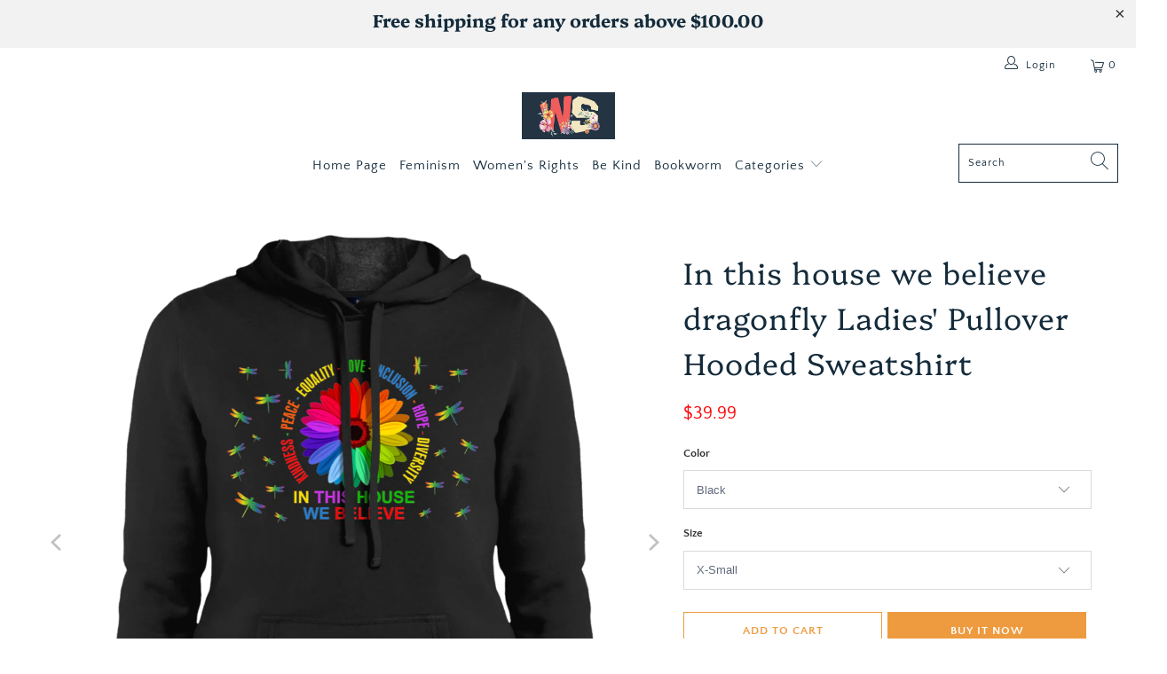

--- FILE ---
content_type: text/html; charset=utf-8
request_url: https://womenspeakstore.com/products/kindness-peace-equality-love-inclusion-hope-diversity-in-this-house-we-believe-dragonfly-ladies-pullover-hooded-sweatshirt
body_size: 32233
content:


 <!DOCTYPE html>
<html class="no-js no-touch" lang="en"> <head> <meta name="google-site-verification" content="07wWEKNbBxrO8D6WE-HmjRnRo2qA1S3KXTfikepfzxo" /> <meta charset="utf-8"> <meta http-equiv="cleartype" content="on"> <meta name="robots" content="index,follow"> <!-- Mobile Specific Metas --> <meta name="HandheldFriendly" content="True"> <meta name="MobileOptimized" content="320"> <meta name="viewport" content="width=device-width,initial-scale=1"> <meta name="theme-color" content="#ffffff"> <title>
      In this house we believe dragonfly Ladies&#39; Pullover Hooded Sweatshirt - Women Speak Store</title> <meta name="description" content="Kindness peace equality love inclusion hope diversity in this house we believe dragonfly Ladies&#39; Pullover Hooded Sweatshirt. 9-ounce, 65/35 ring spun combed cotton/poly Twill-taped neck; Fully coverseamed Dyed-to-match drawcord; 2x2 rib knit cuffs and waistband Decoration type: Digital Print Size Chart SHIPPING &amp;amp; H"/> <!-- Preconnect Domains --> <link rel="preconnect" href="https://fonts.shopifycdn.com" /> <link rel="preconnect" href="https://cdn.shopify.com" /> <link rel="preconnect" href="https://v.shopify.com" /> <link rel="preconnect" href="https://cdn.shopifycloud.com" /> <link rel="preconnect" href="https://monorail-edge.shopifysvc.com"> <!-- fallback for browsers that don't support preconnect --> <link rel="dns-prefetch" href="https://fonts.shopifycdn.com" /> <link rel="dns-prefetch" href="https://cdn.shopify.com" /> <link rel="dns-prefetch" href="https://v.shopify.com" /> <link rel="dns-prefetch" href="https://cdn.shopifycloud.com" /> <link rel="dns-prefetch" href="https://monorail-edge.shopifysvc.com"> <!-- Preload Assets --> <link rel="preload" href="//womenspeakstore.com/cdn/shop/t/15/assets/fancybox.css?v=19278034316635137701658472706" as="style"> <link rel="preload" href="//womenspeakstore.com/cdn/shop/t/15/assets/styles.css?v=12434214816298233331762487803" as="style"> <link rel="preload" href="//womenspeakstore.com/cdn/shop/t/15/assets/custom.css?v=99131413473407426561672399139" as="style"> <link rel="preload" href="//womenspeakstore.com/cdn/shop/t/15/assets/jquery.min.js?v=81049236547974671631658472707" as="script"> <link rel="preload" href="//womenspeakstore.com/cdn/shop/t/15/assets/vendors.js?v=156815155738738603461658472707" as="script"> <link rel="preload" href="//womenspeakstore.com/cdn/shop/t/15/assets/sections.js?v=26170313199795914061658472725" as="script"> <link rel="preload" href="//womenspeakstore.com/cdn/shop/t/15/assets/utilities.js?v=139251749790465216971658472725" as="script"> <link rel="preload" href="//womenspeakstore.com/cdn/shop/t/15/assets/app.js?v=21512433002930479311658472725" as="script"> <!-- Stylesheet for Fancybox library --> <link href="//womenspeakstore.com/cdn/shop/t/15/assets/fancybox.css?v=19278034316635137701658472706" rel="stylesheet" type="text/css" media="all" /> <!-- Stylesheets for Turbo --> <link href="//womenspeakstore.com/cdn/shop/t/15/assets/styles.css?v=12434214816298233331762487803" rel="stylesheet" type="text/css" media="all" /> <link href="//womenspeakstore.com/cdn/shop/t/15/assets/custom.css?v=99131413473407426561672399139" rel="stylesheet" type="text/css" media="all" /> <script>
      window.lazySizesConfig = window.lazySizesConfig || {};

      lazySizesConfig.expand = 300;
      lazySizesConfig.loadHidden = false;

      /*! lazysizes - v5.2.2 - bgset plugin */
      !function(e,t){var a=function(){t(e.lazySizes),e.removeEventListener("lazyunveilread",a,!0)};t=t.bind(null,e,e.document),"object"==typeof module&&module.exports?t(require("lazysizes")):"function"==typeof define&&define.amd?define(["lazysizes"],t):e.lazySizes?a():e.addEventListener("lazyunveilread",a,!0)}(window,function(e,z,g){"use strict";var c,y,b,f,i,s,n,v,m;e.addEventListener&&(c=g.cfg,y=/\s+/g,b=/\s*\|\s+|\s+\|\s*/g,f=/^(.+?)(?:\s+\[\s*(.+?)\s*\])(?:\s+\[\s*(.+?)\s*\])?$/,i=/^\s*\(*\s*type\s*:\s*(.+?)\s*\)*\s*$/,s=/\(|\)|'/,n={contain:1,cover:1},v=function(e,t){var a;t&&((a=t.match(i))&&a[1]?e.setAttribute("type",a[1]):e.setAttribute("media",c.customMedia[t]||t))},m=function(e){var t,a,i,r;e.target._lazybgset&&(a=(t=e.target)._lazybgset,(i=t.currentSrc||t.src)&&((r=g.fire(a,"bgsetproxy",{src:i,useSrc:s.test(i)?JSON.stringify(i):i})).defaultPrevented||(a.style.backgroundImage="url("+r.detail.useSrc+")")),t._lazybgsetLoading&&(g.fire(a,"_lazyloaded",{},!1,!0),delete t._lazybgsetLoading))},addEventListener("lazybeforeunveil",function(e){var t,a,i,r,s,n,l,d,o,u;!e.defaultPrevented&&(t=e.target.getAttribute("data-bgset"))&&(o=e.target,(u=z.createElement("img")).alt="",u._lazybgsetLoading=!0,e.detail.firesLoad=!0,a=t,i=o,r=u,s=z.createElement("picture"),n=i.getAttribute(c.sizesAttr),l=i.getAttribute("data-ratio"),d=i.getAttribute("data-optimumx"),i._lazybgset&&i._lazybgset.parentNode==i&&i.removeChild(i._lazybgset),Object.defineProperty(r,"_lazybgset",{value:i,writable:!0}),Object.defineProperty(i,"_lazybgset",{value:s,writable:!0}),a=a.replace(y," ").split(b),s.style.display="none",r.className=c.lazyClass,1!=a.length||n||(n="auto"),a.forEach(function(e){var t,a=z.createElement("source");n&&"auto"!=n&&a.setAttribute("sizes",n),(t=e.match(f))?(a.setAttribute(c.srcsetAttr,t[1]),v(a,t[2]),v(a,t[3])):a.setAttribute(c.srcsetAttr,e),s.appendChild(a)}),n&&(r.setAttribute(c.sizesAttr,n),i.removeAttribute(c.sizesAttr),i.removeAttribute("sizes")),d&&r.setAttribute("data-optimumx",d),l&&r.setAttribute("data-ratio",l),s.appendChild(r),i.appendChild(s),setTimeout(function(){g.loader.unveil(u),g.rAF(function(){g.fire(u,"_lazyloaded",{},!0,!0),u.complete&&m({target:u})})}))}),z.addEventListener("load",m,!0),e.addEventListener("lazybeforesizes",function(e){var t,a,i,r;e.detail.instance==g&&e.target._lazybgset&&e.detail.dataAttr&&(t=e.target._lazybgset,i=t,r=(getComputedStyle(i)||{getPropertyValue:function(){}}).getPropertyValue("background-size"),!n[r]&&n[i.style.backgroundSize]&&(r=i.style.backgroundSize),n[a=r]&&(e.target._lazysizesParentFit=a,g.rAF(function(){e.target.setAttribute("data-parent-fit",a),e.target._lazysizesParentFit&&delete e.target._lazysizesParentFit})))},!0),z.documentElement.addEventListener("lazybeforesizes",function(e){var t,a;!e.defaultPrevented&&e.target._lazybgset&&e.detail.instance==g&&(e.detail.width=(t=e.target._lazybgset,a=g.gW(t,t.parentNode),(!t._lazysizesWidth||a>t._lazysizesWidth)&&(t._lazysizesWidth=a),t._lazysizesWidth))}))});

      /*! lazysizes - v5.2.2 */
      !function(e){var t=function(u,D,f){"use strict";var k,H;if(function(){var e;var t={lazyClass:"lazyload",loadedClass:"lazyloaded",loadingClass:"lazyloading",preloadClass:"lazypreload",errorClass:"lazyerror",autosizesClass:"lazyautosizes",srcAttr:"data-src",srcsetAttr:"data-srcset",sizesAttr:"data-sizes",minSize:40,customMedia:{},init:true,expFactor:1.5,hFac:.8,loadMode:2,loadHidden:true,ricTimeout:0,throttleDelay:125};H=u.lazySizesConfig||u.lazysizesConfig||{};for(e in t){if(!(e in H)){H[e]=t[e]}}}(),!D||!D.getElementsByClassName){return{init:function(){},cfg:H,noSupport:true}}var O=D.documentElement,a=u.HTMLPictureElement,P="addEventListener",$="getAttribute",q=u[P].bind(u),I=u.setTimeout,U=u.requestAnimationFrame||I,l=u.requestIdleCallback,j=/^picture$/i,r=["load","error","lazyincluded","_lazyloaded"],i={},G=Array.prototype.forEach,J=function(e,t){if(!i[t]){i[t]=new RegExp("(\\s|^)"+t+"(\\s|$)")}return i[t].test(e[$]("class")||"")&&i[t]},K=function(e,t){if(!J(e,t)){e.setAttribute("class",(e[$]("class")||"").trim()+" "+t)}},Q=function(e,t){var i;if(i=J(e,t)){e.setAttribute("class",(e[$]("class")||"").replace(i," "))}},V=function(t,i,e){var a=e?P:"removeEventListener";if(e){V(t,i)}r.forEach(function(e){t[a](e,i)})},X=function(e,t,i,a,r){var n=D.createEvent("Event");if(!i){i={}}i.instance=k;n.initEvent(t,!a,!r);n.detail=i;e.dispatchEvent(n);return n},Y=function(e,t){var i;if(!a&&(i=u.picturefill||H.pf)){if(t&&t.src&&!e[$]("srcset")){e.setAttribute("srcset",t.src)}i({reevaluate:true,elements:[e]})}else if(t&&t.src){e.src=t.src}},Z=function(e,t){return(getComputedStyle(e,null)||{})[t]},s=function(e,t,i){i=i||e.offsetWidth;while(i<H.minSize&&t&&!e._lazysizesWidth){i=t.offsetWidth;t=t.parentNode}return i},ee=function(){var i,a;var t=[];var r=[];var n=t;var s=function(){var e=n;n=t.length?r:t;i=true;a=false;while(e.length){e.shift()()}i=false};var e=function(e,t){if(i&&!t){e.apply(this,arguments)}else{n.push(e);if(!a){a=true;(D.hidden?I:U)(s)}}};e._lsFlush=s;return e}(),te=function(i,e){return e?function(){ee(i)}:function(){var e=this;var t=arguments;ee(function(){i.apply(e,t)})}},ie=function(e){var i;var a=0;var r=H.throttleDelay;var n=H.ricTimeout;var t=function(){i=false;a=f.now();e()};var s=l&&n>49?function(){l(t,{timeout:n});if(n!==H.ricTimeout){n=H.ricTimeout}}:te(function(){I(t)},true);return function(e){var t;if(e=e===true){n=33}if(i){return}i=true;t=r-(f.now()-a);if(t<0){t=0}if(e||t<9){s()}else{I(s,t)}}},ae=function(e){var t,i;var a=99;var r=function(){t=null;e()};var n=function(){var e=f.now()-i;if(e<a){I(n,a-e)}else{(l||r)(r)}};return function(){i=f.now();if(!t){t=I(n,a)}}},e=function(){var v,m,c,h,e;var y,z,g,p,C,b,A;var n=/^img$/i;var d=/^iframe$/i;var E="onscroll"in u&&!/(gle|ing)bot/.test(navigator.userAgent);var _=0;var w=0;var N=0;var M=-1;var x=function(e){N--;if(!e||N<0||!e.target){N=0}};var W=function(e){if(A==null){A=Z(D.body,"visibility")=="hidden"}return A||!(Z(e.parentNode,"visibility")=="hidden"&&Z(e,"visibility")=="hidden")};var S=function(e,t){var i;var a=e;var r=W(e);g-=t;b+=t;p-=t;C+=t;while(r&&(a=a.offsetParent)&&a!=D.body&&a!=O){r=(Z(a,"opacity")||1)>0;if(r&&Z(a,"overflow")!="visible"){i=a.getBoundingClientRect();r=C>i.left&&p<i.right&&b>i.top-1&&g<i.bottom+1}}return r};var t=function(){var e,t,i,a,r,n,s,l,o,u,f,c;var d=k.elements;if((h=H.loadMode)&&N<8&&(e=d.length)){t=0;M++;for(;t<e;t++){if(!d[t]||d[t]._lazyRace){continue}if(!E||k.prematureUnveil&&k.prematureUnveil(d[t])){R(d[t]);continue}if(!(l=d[t][$]("data-expand"))||!(n=l*1)){n=w}if(!u){u=!H.expand||H.expand<1?O.clientHeight>500&&O.clientWidth>500?500:370:H.expand;k._defEx=u;f=u*H.expFactor;c=H.hFac;A=null;if(w<f&&N<1&&M>2&&h>2&&!D.hidden){w=f;M=0}else if(h>1&&M>1&&N<6){w=u}else{w=_}}if(o!==n){y=innerWidth+n*c;z=innerHeight+n;s=n*-1;o=n}i=d[t].getBoundingClientRect();if((b=i.bottom)>=s&&(g=i.top)<=z&&(C=i.right)>=s*c&&(p=i.left)<=y&&(b||C||p||g)&&(H.loadHidden||W(d[t]))&&(m&&N<3&&!l&&(h<3||M<4)||S(d[t],n))){R(d[t]);r=true;if(N>9){break}}else if(!r&&m&&!a&&N<4&&M<4&&h>2&&(v[0]||H.preloadAfterLoad)&&(v[0]||!l&&(b||C||p||g||d[t][$](H.sizesAttr)!="auto"))){a=v[0]||d[t]}}if(a&&!r){R(a)}}};var i=ie(t);var B=function(e){var t=e.target;if(t._lazyCache){delete t._lazyCache;return}x(e);K(t,H.loadedClass);Q(t,H.loadingClass);V(t,L);X(t,"lazyloaded")};var a=te(B);var L=function(e){a({target:e.target})};var T=function(t,i){try{t.contentWindow.location.replace(i)}catch(e){t.src=i}};var F=function(e){var t;var i=e[$](H.srcsetAttr);if(t=H.customMedia[e[$]("data-media")||e[$]("media")]){e.setAttribute("media",t)}if(i){e.setAttribute("srcset",i)}};var s=te(function(t,e,i,a,r){var n,s,l,o,u,f;if(!(u=X(t,"lazybeforeunveil",e)).defaultPrevented){if(a){if(i){K(t,H.autosizesClass)}else{t.setAttribute("sizes",a)}}s=t[$](H.srcsetAttr);n=t[$](H.srcAttr);if(r){l=t.parentNode;o=l&&j.test(l.nodeName||"")}f=e.firesLoad||"src"in t&&(s||n||o);u={target:t};K(t,H.loadingClass);if(f){clearTimeout(c);c=I(x,2500);V(t,L,true)}if(o){G.call(l.getElementsByTagName("source"),F)}if(s){t.setAttribute("srcset",s)}else if(n&&!o){if(d.test(t.nodeName)){T(t,n)}else{t.src=n}}if(r&&(s||o)){Y(t,{src:n})}}if(t._lazyRace){delete t._lazyRace}Q(t,H.lazyClass);ee(function(){var e=t.complete&&t.naturalWidth>1;if(!f||e){if(e){K(t,"ls-is-cached")}B(u);t._lazyCache=true;I(function(){if("_lazyCache"in t){delete t._lazyCache}},9)}if(t.loading=="lazy"){N--}},true)});var R=function(e){if(e._lazyRace){return}var t;var i=n.test(e.nodeName);var a=i&&(e[$](H.sizesAttr)||e[$]("sizes"));var r=a=="auto";if((r||!m)&&i&&(e[$]("src")||e.srcset)&&!e.complete&&!J(e,H.errorClass)&&J(e,H.lazyClass)){return}t=X(e,"lazyunveilread").detail;if(r){re.updateElem(e,true,e.offsetWidth)}e._lazyRace=true;N++;s(e,t,r,a,i)};var r=ae(function(){H.loadMode=3;i()});var l=function(){if(H.loadMode==3){H.loadMode=2}r()};var o=function(){if(m){return}if(f.now()-e<999){I(o,999);return}m=true;H.loadMode=3;i();q("scroll",l,true)};return{_:function(){e=f.now();k.elements=D.getElementsByClassName(H.lazyClass);v=D.getElementsByClassName(H.lazyClass+" "+H.preloadClass);q("scroll",i,true);q("resize",i,true);q("pageshow",function(e){if(e.persisted){var t=D.querySelectorAll("."+H.loadingClass);if(t.length&&t.forEach){U(function(){t.forEach(function(e){if(e.complete){R(e)}})})}}});if(u.MutationObserver){new MutationObserver(i).observe(O,{childList:true,subtree:true,attributes:true})}else{O[P]("DOMNodeInserted",i,true);O[P]("DOMAttrModified",i,true);setInterval(i,999)}q("hashchange",i,true);["focus","mouseover","click","load","transitionend","animationend"].forEach(function(e){D[P](e,i,true)});if(/d$|^c/.test(D.readyState)){o()}else{q("load",o);D[P]("DOMContentLoaded",i);I(o,2e4)}if(k.elements.length){t();ee._lsFlush()}else{i()}},checkElems:i,unveil:R,_aLSL:l}}(),re=function(){var i;var n=te(function(e,t,i,a){var r,n,s;e._lazysizesWidth=a;a+="px";e.setAttribute("sizes",a);if(j.test(t.nodeName||"")){r=t.getElementsByTagName("source");for(n=0,s=r.length;n<s;n++){r[n].setAttribute("sizes",a)}}if(!i.detail.dataAttr){Y(e,i.detail)}});var a=function(e,t,i){var a;var r=e.parentNode;if(r){i=s(e,r,i);a=X(e,"lazybeforesizes",{width:i,dataAttr:!!t});if(!a.defaultPrevented){i=a.detail.width;if(i&&i!==e._lazysizesWidth){n(e,r,a,i)}}}};var e=function(){var e;var t=i.length;if(t){e=0;for(;e<t;e++){a(i[e])}}};var t=ae(e);return{_:function(){i=D.getElementsByClassName(H.autosizesClass);q("resize",t)},checkElems:t,updateElem:a}}(),t=function(){if(!t.i&&D.getElementsByClassName){t.i=true;re._();e._()}};return I(function(){H.init&&t()}),k={cfg:H,autoSizer:re,loader:e,init:t,uP:Y,aC:K,rC:Q,hC:J,fire:X,gW:s,rAF:ee}}(e,e.document,Date);e.lazySizes=t,"object"==typeof module&&module.exports&&(module.exports=t)}("undefined"!=typeof window?window:{});</script> <!-- Icons --> <link rel="shortcut icon" type="image/x-icon" href="//womenspeakstore.com/cdn/shop/files/LOGO_32x32_578e6492-c53a-4f13-9f5f-64ac83ee2113_180x180.png?v=1762500938"> <link rel="apple-touch-icon" href="//womenspeakstore.com/cdn/shop/files/LOGO_32x32_578e6492-c53a-4f13-9f5f-64ac83ee2113_180x180.png?v=1762500938"/> <link rel="apple-touch-icon" sizes="57x57" href="//womenspeakstore.com/cdn/shop/files/LOGO_32x32_578e6492-c53a-4f13-9f5f-64ac83ee2113_57x57.png?v=1762500938"/> <link rel="apple-touch-icon" sizes="60x60" href="//womenspeakstore.com/cdn/shop/files/LOGO_32x32_578e6492-c53a-4f13-9f5f-64ac83ee2113_60x60.png?v=1762500938"/> <link rel="apple-touch-icon" sizes="72x72" href="//womenspeakstore.com/cdn/shop/files/LOGO_32x32_578e6492-c53a-4f13-9f5f-64ac83ee2113_72x72.png?v=1762500938"/> <link rel="apple-touch-icon" sizes="76x76" href="//womenspeakstore.com/cdn/shop/files/LOGO_32x32_578e6492-c53a-4f13-9f5f-64ac83ee2113_76x76.png?v=1762500938"/> <link rel="apple-touch-icon" sizes="114x114" href="//womenspeakstore.com/cdn/shop/files/LOGO_32x32_578e6492-c53a-4f13-9f5f-64ac83ee2113_114x114.png?v=1762500938"/> <link rel="apple-touch-icon" sizes="180x180" href="//womenspeakstore.com/cdn/shop/files/LOGO_32x32_578e6492-c53a-4f13-9f5f-64ac83ee2113_180x180.png?v=1762500938"/> <link rel="apple-touch-icon" sizes="228x228" href="//womenspeakstore.com/cdn/shop/files/LOGO_32x32_578e6492-c53a-4f13-9f5f-64ac83ee2113_228x228.png?v=1762500938"/> <link rel="canonical" href="https://womenspeakstore.com/products/kindness-peace-equality-love-inclusion-hope-diversity-in-this-house-we-believe-dragonfly-ladies-pullover-hooded-sweatshirt"/> <script src="//womenspeakstore.com/cdn/shop/t/15/assets/jquery.min.js?v=81049236547974671631658472707" defer></script> <script type="text/javascript" src="/services/javascripts/currencies.js" data-no-instant></script> <script>
      window.Theme = window.Theme || {};
      window.Theme.version = '7.0.0';
      window.Theme.name = 'Turbo';</script>
    


    
<template id="price-ui"><span class="price " data-price></span><span class="compare-at-price" data-compare-at-price></span><span class="unit-pricing" data-unit-pricing></span></template> <template id="price-ui-badge"><div class="price-ui-badge__sticker"> <span class="price-ui-badge__sticker-text" data-badge></span></div></template> <template id="price-ui__price"><span class="money" data-price></span></template> <template id="price-ui__price-range"><span class="price-min" data-price-min><span class="money" data-price></span></span> - <span class="price-max" data-price-max><span class="money" data-price></span></span></template> <template id="price-ui__unit-pricing"><span class="unit-quantity" data-unit-quantity></span> | <span class="unit-price" data-unit-price><span class="money" data-price></span></span> / <span class="unit-measurement" data-unit-measurement></span></template> <template id="price-ui-badge__percent-savings-range">Save up to <span data-price-percent></span>%</template> <template id="price-ui-badge__percent-savings">Save <span data-price-percent></span>%</template> <template id="price-ui-badge__price-savings-range">Save up to <span class="money" data-price></span></template> <template id="price-ui-badge__price-savings">Save <span class="money" data-price></span></template> <template id="price-ui-badge__on-sale">Sale</template> <template id="price-ui-badge__sold-out">Sold out</template> <template id="price-ui-badge__in-stock">In stock</template> <script>
      
window.Shopify = window.Shopify || {};window.Shopify.theme_settings = {};
window.Currency = window.Currency || {};window.Shopify.routes = {};window.Shopify.theme_settings.display_tos_checkbox = false;window.Shopify.theme_settings.go_to_checkout = true;window.Shopify.theme_settings.cart_action = "ajax";window.Shopify.theme_settings.cart_shipping_calculator = true;window.Shopify.theme_settings.collection_swatches = false;window.Shopify.theme_settings.collection_secondary_image = false;


window.Currency.show_multiple_currencies = false;
window.Currency.shop_currency = "USD";
window.Currency.default_currency = "USD";
window.Currency.display_format = "money_format";
window.Currency.money_format = "${{amount}}";
window.Currency.money_format_no_currency = "${{amount}}";
window.Currency.money_format_currency = "${{amount}} USD";
window.Currency.native_multi_currency = false;
window.Currency.iso_code = "USD";
window.Currency.symbol = "$";window.Shopify.theme_settings.display_inventory_left = false;window.Shopify.theme_settings.inventory_threshold = 10;window.Shopify.theme_settings.limit_quantity = false;window.Shopify.theme_settings.menu_position = null;window.Shopify.theme_settings.newsletter_popup = false;window.Shopify.theme_settings.newsletter_popup_days = "14";window.Shopify.theme_settings.newsletter_popup_mobile = false;window.Shopify.theme_settings.newsletter_popup_seconds = 16;window.Shopify.theme_settings.pagination_type = "load_more";window.Shopify.theme_settings.search_pagination_type = "basic_pagination";window.Shopify.theme_settings.enable_shopify_review_comments = false;window.Shopify.theme_settings.enable_shopify_collection_badges = false;window.Shopify.theme_settings.quick_shop_thumbnail_position = "bottom-thumbnails";window.Shopify.theme_settings.product_form_style = "swatches";window.Shopify.theme_settings.sale_banner_enabled = true;window.Shopify.theme_settings.display_savings = true;window.Shopify.theme_settings.display_sold_out_price = false;window.Shopify.theme_settings.sold_out_text = "Sold out";window.Shopify.theme_settings.free_text = "Free";window.Shopify.theme_settings.video_looping = false;window.Shopify.theme_settings.quick_shop_style = "popup";window.Shopify.theme_settings.hover_enabled = true;window.Shopify.routes.cart_url = "/cart";window.Shopify.routes.root_url = "/";window.Shopify.routes.search_url = "/search";window.Shopify.theme_settings.image_loading_style = "blur-up";window.Shopify.theme_settings.search_option = "product";window.Shopify.theme_settings.search_items_to_display = 5;window.Shopify.theme_settings.enable_autocomplete = true;window.Shopify.theme_settings.page_dots_enabled = false;window.Shopify.theme_settings.slideshow_arrow_size = "light";window.Shopify.theme_settings.quick_shop_enabled = true;window.Shopify.translation =window.Shopify.translation || {};window.Shopify.translation.agree_to_terms_warning = "You must agree with the terms and conditions to checkout.";window.Shopify.translation.one_item_left = "item left";window.Shopify.translation.items_left_text = "items left";window.Shopify.translation.cart_savings_text = "Total Savings";window.Shopify.translation.cart_discount_text = "Discount";window.Shopify.translation.cart_subtotal_text = "Subtotal";window.Shopify.translation.cart_remove_text = "Remove";window.Shopify.translation.cart_free_text = "Free";window.Shopify.translation.newsletter_success_text = "Thank you for joining our mailing list!";window.Shopify.translation.notify_email = "Enter your email address...";window.Shopify.translation.notify_email_value = "Translation missing: en.contact.fields.email";window.Shopify.translation.notify_email_send = "Send";window.Shopify.translation.notify_message_first = "Please notify me when ";window.Shopify.translation.notify_message_last = " becomes available - ";window.Shopify.translation.notify_success_text = "Thanks! We will notify you when this product becomes available!";window.Shopify.translation.add_to_cart = "Add to Cart";window.Shopify.translation.coming_soon_text = "Coming Soon";window.Shopify.translation.sold_out_text = "Sold Out";window.Shopify.translation.sale_text = "Sale";window.Shopify.translation.savings_text = "You Save";window.Shopify.translation.from_text = "from";window.Shopify.translation.new_text = "New";window.Shopify.translation.pre_order_text = "Pre-Order";window.Shopify.translation.unavailable_text = "Unavailable";window.Shopify.translation.all_results = "View all results";window.Shopify.translation.no_results = "Sorry, no results!";window.Shopify.media_queries =window.Shopify.media_queries || {};window.Shopify.media_queries.small = window.matchMedia( "(max-width: 480px)" );window.Shopify.media_queries.medium = window.matchMedia( "(max-width: 798px)" );window.Shopify.media_queries.large = window.matchMedia( "(min-width: 799px)" );window.Shopify.media_queries.larger = window.matchMedia( "(min-width: 960px)" );window.Shopify.media_queries.xlarge = window.matchMedia( "(min-width: 1200px)" );window.Shopify.media_queries.ie10 = window.matchMedia( "all and (-ms-high-contrast: none), (-ms-high-contrast: active)" );window.Shopify.media_queries.tablet = window.matchMedia( "only screen and (min-width: 799px) and (max-width: 1024px)" );</script> <script src="//womenspeakstore.com/cdn/shop/t/15/assets/vendors.js?v=156815155738738603461658472707" defer></script> <script src="//womenspeakstore.com/cdn/shop/t/15/assets/sections.js?v=26170313199795914061658472725" defer></script> <script src="//womenspeakstore.com/cdn/shop/t/15/assets/utilities.js?v=139251749790465216971658472725" defer></script> <script src="//womenspeakstore.com/cdn/shop/t/15/assets/app.js?v=21512433002930479311658472725" defer></script> <script src="//womenspeakstore.com/cdn/shop/t/15/assets/instantclick.min.js?v=20092422000980684151658472707" data-no-instant defer></script> <script data-no-instant>
        window.addEventListener('DOMContentLoaded', function() {

          function inIframe() {
            try {
              return window.self !== window.top;
            } catch (e) {
              return true;
            }
          }

          if (!inIframe()){
            InstantClick.on('change', function() {

              $('head script[src*="shopify"]').each(function() {
                var script = document.createElement('script');
                script.type = 'text/javascript';
                script.src = $(this).attr('src');

                $('body').append(script);
              });

              $('body').removeClass('fancybox-active');
              $.fancybox.destroy();

              InstantClick.init();

            });
          }
        });</script> <script></script> <script>window.performance && window.performance.mark && window.performance.mark('shopify.content_for_header.start');</script><meta id="shopify-digital-wallet" name="shopify-digital-wallet" content="/56950685901/digital_wallets/dialog">
<meta name="shopify-checkout-api-token" content="3f571765aa2f8e9017ff02350b11a62a">
<meta id="in-context-paypal-metadata" data-shop-id="56950685901" data-venmo-supported="false" data-environment="production" data-locale="en_US" data-paypal-v4="true" data-currency="USD">
<link rel="alternate" type="application/json+oembed" href="https://womenspeakstore.com/products/kindness-peace-equality-love-inclusion-hope-diversity-in-this-house-we-believe-dragonfly-ladies-pullover-hooded-sweatshirt.oembed">
<script async="async" src="/checkouts/internal/preloads.js?locale=en-US"></script>
<script id="shopify-features" type="application/json">{"accessToken":"3f571765aa2f8e9017ff02350b11a62a","betas":["rich-media-storefront-analytics"],"domain":"womenspeakstore.com","predictiveSearch":true,"shopId":56950685901,"locale":"en"}</script>
<script>var Shopify = Shopify || {};
Shopify.shop = "women-speak.myshopify.com";
Shopify.locale = "en";
Shopify.currency = {"active":"USD","rate":"1.0"};
Shopify.country = "US";
Shopify.theme = {"name":"Turbo-tennessee","id":129589706957,"schema_name":"Turbo","schema_version":"7.0.0","theme_store_id":null,"role":"main"};
Shopify.theme.handle = "null";
Shopify.theme.style = {"id":null,"handle":null};
Shopify.cdnHost = "womenspeakstore.com/cdn";
Shopify.routes = Shopify.routes || {};
Shopify.routes.root = "/";</script>
<script type="module">!function(o){(o.Shopify=o.Shopify||{}).modules=!0}(window);</script>
<script>!function(o){function n(){var o=[];function n(){o.push(Array.prototype.slice.apply(arguments))}return n.q=o,n}var t=o.Shopify=o.Shopify||{};t.loadFeatures=n(),t.autoloadFeatures=n()}(window);</script>
<script id="shop-js-analytics" type="application/json">{"pageType":"product"}</script>
<script defer="defer" async type="module" src="//womenspeakstore.com/cdn/shopifycloud/shop-js/modules/v2/client.init-shop-cart-sync_BApSsMSl.en.esm.js"></script>
<script defer="defer" async type="module" src="//womenspeakstore.com/cdn/shopifycloud/shop-js/modules/v2/chunk.common_CBoos6YZ.esm.js"></script>
<script type="module">
  await import("//womenspeakstore.com/cdn/shopifycloud/shop-js/modules/v2/client.init-shop-cart-sync_BApSsMSl.en.esm.js");
await import("//womenspeakstore.com/cdn/shopifycloud/shop-js/modules/v2/chunk.common_CBoos6YZ.esm.js");

  window.Shopify.SignInWithShop?.initShopCartSync?.({"fedCMEnabled":true,"windoidEnabled":true});

</script>
<script>(function() {
  var isLoaded = false;
  function asyncLoad() {
    if (isLoaded) return;
    isLoaded = true;
    var urls = ["https:\/\/cdn.logbase.io\/lb-upsell-wrapper.js?shop=women-speak.myshopify.com"];
    for (var i = 0; i <urls.length; i++) {
      var s = document.createElement('script');
      s.type = 'text/javascript';
      s.async = true;
      s.src = urls[i];
      var x = document.getElementsByTagName('script')[0];
      x.parentNode.insertBefore(s, x);
    }
  };
  if(window.attachEvent) {
    window.attachEvent('onload', asyncLoad);
  } else {
    window.addEventListener('load', asyncLoad, false);
  }
})();</script>
<script id="__st">var __st={"a":56950685901,"offset":-28800,"reqid":"f7fa0da7-9447-4332-908f-0d4f53c24c01-1768842739","pageurl":"womenspeakstore.com\/products\/kindness-peace-equality-love-inclusion-hope-diversity-in-this-house-we-believe-dragonfly-ladies-pullover-hooded-sweatshirt","u":"226117ce446c","p":"product","rtyp":"product","rid":6948382212301};</script>
<script>window.ShopifyPaypalV4VisibilityTracking = true;</script>
<script id="captcha-bootstrap">!function(){'use strict';const t='contact',e='account',n='new_comment',o=[[t,t],['blogs',n],['comments',n],[t,'customer']],c=[[e,'customer_login'],[e,'guest_login'],[e,'recover_customer_password'],[e,'create_customer']],r=t=>t.map((([t,e])=>`form[action*='/${t}']:not([data-nocaptcha='true']) input[name='form_type'][value='${e}']`)).join(','),a=t=>()=>t?[...document.querySelectorAll(t)].map((t=>t.form)):[];function s(){const t=[...o],e=r(t);return a(e)}const i='password',u='form_key',d=['recaptcha-v3-token','g-recaptcha-response','h-captcha-response',i],f=()=>{try{return window.sessionStorage}catch{return}},m='__shopify_v',_=t=>t.elements[u];function p(t,e,n=!1){try{const o=window.sessionStorage,c=JSON.parse(o.getItem(e)),{data:r}=function(t){const{data:e,action:n}=t;return t[m]||n?{data:e,action:n}:{data:t,action:n}}(c);for(const[e,n]of Object.entries(r))t.elements[e]&&(t.elements[e].value=n);n&&o.removeItem(e)}catch(o){console.error('form repopulation failed',{error:o})}}const l='form_type',E='cptcha';function T(t){t.dataset[E]=!0}const w=window,h=w.document,L='Shopify',v='ce_forms',y='captcha';let A=!1;((t,e)=>{const n=(g='f06e6c50-85a8-45c8-87d0-21a2b65856fe',I='https://cdn.shopify.com/shopifycloud/storefront-forms-hcaptcha/ce_storefront_forms_captcha_hcaptcha.v1.5.2.iife.js',D={infoText:'Protected by hCaptcha',privacyText:'Privacy',termsText:'Terms'},(t,e,n)=>{const o=w[L][v],c=o.bindForm;if(c)return c(t,g,e,D).then(n);var r;o.q.push([[t,g,e,D],n]),r=I,A||(h.body.append(Object.assign(h.createElement('script'),{id:'captcha-provider',async:!0,src:r})),A=!0)});var g,I,D;w[L]=w[L]||{},w[L][v]=w[L][v]||{},w[L][v].q=[],w[L][y]=w[L][y]||{},w[L][y].protect=function(t,e){n(t,void 0,e),T(t)},Object.freeze(w[L][y]),function(t,e,n,w,h,L){const[v,y,A,g]=function(t,e,n){const i=e?o:[],u=t?c:[],d=[...i,...u],f=r(d),m=r(i),_=r(d.filter((([t,e])=>n.includes(e))));return[a(f),a(m),a(_),s()]}(w,h,L),I=t=>{const e=t.target;return e instanceof HTMLFormElement?e:e&&e.form},D=t=>v().includes(t);t.addEventListener('submit',(t=>{const e=I(t);if(!e)return;const n=D(e)&&!e.dataset.hcaptchaBound&&!e.dataset.recaptchaBound,o=_(e),c=g().includes(e)&&(!o||!o.value);(n||c)&&t.preventDefault(),c&&!n&&(function(t){try{if(!f())return;!function(t){const e=f();if(!e)return;const n=_(t);if(!n)return;const o=n.value;o&&e.removeItem(o)}(t);const e=Array.from(Array(32),(()=>Math.random().toString(36)[2])).join('');!function(t,e){_(t)||t.append(Object.assign(document.createElement('input'),{type:'hidden',name:u})),t.elements[u].value=e}(t,e),function(t,e){const n=f();if(!n)return;const o=[...t.querySelectorAll(`input[type='${i}']`)].map((({name:t})=>t)),c=[...d,...o],r={};for(const[a,s]of new FormData(t).entries())c.includes(a)||(r[a]=s);n.setItem(e,JSON.stringify({[m]:1,action:t.action,data:r}))}(t,e)}catch(e){console.error('failed to persist form',e)}}(e),e.submit())}));const S=(t,e)=>{t&&!t.dataset[E]&&(n(t,e.some((e=>e===t))),T(t))};for(const o of['focusin','change'])t.addEventListener(o,(t=>{const e=I(t);D(e)&&S(e,y())}));const B=e.get('form_key'),M=e.get(l),P=B&&M;t.addEventListener('DOMContentLoaded',(()=>{const t=y();if(P)for(const e of t)e.elements[l].value===M&&p(e,B);[...new Set([...A(),...v().filter((t=>'true'===t.dataset.shopifyCaptcha))])].forEach((e=>S(e,t)))}))}(h,new URLSearchParams(w.location.search),n,t,e,['guest_login'])})(!0,!0)}();</script>
<script integrity="sha256-4kQ18oKyAcykRKYeNunJcIwy7WH5gtpwJnB7kiuLZ1E=" data-source-attribution="shopify.loadfeatures" defer="defer" src="//womenspeakstore.com/cdn/shopifycloud/storefront/assets/storefront/load_feature-a0a9edcb.js" crossorigin="anonymous"></script>
<script data-source-attribution="shopify.dynamic_checkout.dynamic.init">var Shopify=Shopify||{};Shopify.PaymentButton=Shopify.PaymentButton||{isStorefrontPortableWallets:!0,init:function(){window.Shopify.PaymentButton.init=function(){};var t=document.createElement("script");t.src="https://womenspeakstore.com/cdn/shopifycloud/portable-wallets/latest/portable-wallets.en.js",t.type="module",document.head.appendChild(t)}};
</script>
<script data-source-attribution="shopify.dynamic_checkout.buyer_consent">
  function portableWalletsHideBuyerConsent(e){var t=document.getElementById("shopify-buyer-consent"),n=document.getElementById("shopify-subscription-policy-button");t&&n&&(t.classList.add("hidden"),t.setAttribute("aria-hidden","true"),n.removeEventListener("click",e))}function portableWalletsShowBuyerConsent(e){var t=document.getElementById("shopify-buyer-consent"),n=document.getElementById("shopify-subscription-policy-button");t&&n&&(t.classList.remove("hidden"),t.removeAttribute("aria-hidden"),n.addEventListener("click",e))}window.Shopify?.PaymentButton&&(window.Shopify.PaymentButton.hideBuyerConsent=portableWalletsHideBuyerConsent,window.Shopify.PaymentButton.showBuyerConsent=portableWalletsShowBuyerConsent);
</script>
<script>
  function portableWalletsCleanup(e){e&&e.src&&console.error("Failed to load portable wallets script "+e.src);var t=document.querySelectorAll("shopify-accelerated-checkout .shopify-payment-button__skeleton, shopify-accelerated-checkout-cart .wallet-cart-button__skeleton"),e=document.getElementById("shopify-buyer-consent");for(let e=0;e<t.length;e++)t[e].remove();e&&e.remove()}function portableWalletsNotLoadedAsModule(e){e instanceof ErrorEvent&&"string"==typeof e.message&&e.message.includes("import.meta")&&"string"==typeof e.filename&&e.filename.includes("portable-wallets")&&(window.removeEventListener("error",portableWalletsNotLoadedAsModule),window.Shopify.PaymentButton.failedToLoad=e,"loading"===document.readyState?document.addEventListener("DOMContentLoaded",window.Shopify.PaymentButton.init):window.Shopify.PaymentButton.init())}window.addEventListener("error",portableWalletsNotLoadedAsModule);
</script>

<script type="module" src="https://womenspeakstore.com/cdn/shopifycloud/portable-wallets/latest/portable-wallets.en.js" onError="portableWalletsCleanup(this)" crossorigin="anonymous"></script>
<script nomodule>
  document.addEventListener("DOMContentLoaded", portableWalletsCleanup);
</script>

<link id="shopify-accelerated-checkout-styles" rel="stylesheet" media="screen" href="https://womenspeakstore.com/cdn/shopifycloud/portable-wallets/latest/accelerated-checkout-backwards-compat.css" crossorigin="anonymous">
<style id="shopify-accelerated-checkout-cart">
        #shopify-buyer-consent {
  margin-top: 1em;
  display: inline-block;
  width: 100%;
}

#shopify-buyer-consent.hidden {
  display: none;
}

#shopify-subscription-policy-button {
  background: none;
  border: none;
  padding: 0;
  text-decoration: underline;
  font-size: inherit;
  cursor: pointer;
}

#shopify-subscription-policy-button::before {
  box-shadow: none;
}

      </style>

<script>window.performance && window.performance.mark && window.performance.mark('shopify.content_for_header.end');</script>

    

<meta name="author" content="Women Speak Store">
<meta property="og:url" content="https://womenspeakstore.com/products/kindness-peace-equality-love-inclusion-hope-diversity-in-this-house-we-believe-dragonfly-ladies-pullover-hooded-sweatshirt">
<meta property="og:site_name" content="Women Speak Store"> <meta property="og:type" content="product"> <meta property="og:title" content="In this house we believe dragonfly Ladies&#39; Pullover Hooded Sweatshirt"> <meta property="og:image" content="https://womenspeakstore.com/cdn/shop/products/DynamicImageHandler_0bc8cafa-1431-4da2-9952-73231d6993d0_600x.png?v=1648543637"> <meta property="og:image:secure_url" content="https://womenspeakstore.com/cdn/shop/products/DynamicImageHandler_0bc8cafa-1431-4da2-9952-73231d6993d0_600x.png?v=1648543637"> <meta property="og:image:width" content="1155"> <meta property="og:image:height" content="1155"> <meta property="og:image" content="https://womenspeakstore.com/cdn/shop/products/DynamicImageHandler_c3f64e30-c792-48c2-8f6c-6582bd6a1845_600x.png?v=1648543641"> <meta property="og:image:secure_url" content="https://womenspeakstore.com/cdn/shop/products/DynamicImageHandler_c3f64e30-c792-48c2-8f6c-6582bd6a1845_600x.png?v=1648543641"> <meta property="og:image:width" content="1155"> <meta property="og:image:height" content="1155"> <meta property="og:image" content="https://womenspeakstore.com/cdn/shop/products/DynamicImageHandler_e17310ac-a033-4fa2-8bd5-1b7fa09aad4f_600x.png?v=1648543644"> <meta property="og:image:secure_url" content="https://womenspeakstore.com/cdn/shop/products/DynamicImageHandler_e17310ac-a033-4fa2-8bd5-1b7fa09aad4f_600x.png?v=1648543644"> <meta property="og:image:width" content="1155"> <meta property="og:image:height" content="1155"> <meta property="product:price:amount" content="39.99"> <meta property="product:price:currency" content="USD"> <meta property="og:description" content="Kindness peace equality love inclusion hope diversity in this house we believe dragonfly Ladies&#39; Pullover Hooded Sweatshirt. 9-ounce, 65/35 ring spun combed cotton/poly Twill-taped neck; Fully coverseamed Dyed-to-match drawcord; 2x2 rib knit cuffs and waistband Decoration type: Digital Print Size Chart SHIPPING &amp;amp; H">




<meta name="twitter:card" content="summary"> <meta name="twitter:title" content="In this house we believe dragonfly Ladies' Pullover Hooded Sweatshirt"> <meta name="twitter:description" content="Kindness peace equality love inclusion hope diversity in this house we believe dragonfly Ladies&#39; Pullover Hooded Sweatshirt. 9-ounce, 65/35 ring spun combed cotton/poly Twill-taped neck; Fully coverseamed Dyed-to-match drawcord; 2x2 rib knit cuffs and waistband Decoration type: Digital Print Size Chart SHIPPING &amp;amp; HANDLING: Product Production Time(business days) Shipping Time(business days) Shirt 1 - 4 2 - 6 Mug 1 - 4 2 - 6 Poster 1 - 5 2 - 6 Ceramic Plant Pot Ceramic Flower Vase 2 - 6 8 - 12 Other 1 - 6 2 - 8    Please note: The above time frame is only applied for orders to the US with standard shipping methods. The majority of our orders are processed and shipped within the time frame we offer above. However, the time period above is only approximate and can differ in individual cases. Some items/orders may require"> <meta name="twitter:image" content="https://womenspeakstore.com/cdn/shop/products/DynamicImageHandler_0bc8cafa-1431-4da2-9952-73231d6993d0_240x.png?v=1648543637"> <meta name="twitter:image:width" content="240"> <meta name="twitter:image:height" content="240"> <meta name="twitter:image:alt" content="In this house we believe dragonfly Ladies&#39; Pullover Hooded Sweatshirt"> <!-- Google Tag Manager -->
<script>(function(w,d,s,l,i){w[l]=w[l]||[];w[l].push({'gtm.start':
new Date().getTime(),event:'gtm.js'});var f=d.getElementsByTagName(s)[0],
j=d.createElement(s),dl=l!='dataLayer'?'&l='+l:'';j.async=true;j.src=
'https://www.googletagmanager.com/gtm.js?id='+i+dl;f.parentNode.insertBefore(j,f);
})(window,document,'script','dataLayer','GTM-K7CLLGK');</script>
<!-- End Google Tag Manager --> <!-- CODE SETTINGS START -->

<!-- Please add your Google Ads Audience Source Tag ID -->


<!-- Please add your alpha2 code, you can find it here: https://help.shopify.com/en/api/custom-storefronts/storefront-api/reference/enum/countrycode -->


<!-- if you have prices such as 1,000.00 set below to true, if you have prices such as 1.000,00 set below to false -->


<!-- set your product id values are default, product_id, parent_id, sku-->


<!-- CODE SETTINGS END -->
<!-- CODE SETTINGS END -->

<!-- ------------------------------------ -->
<!-- DO NOT EDIT ANYTHING BELOW THIS LINE -->
<!-- Global site tag (gtag.js) - Ads. -->
<script async src="https://www.googletagmanager.com/gtag/js?id=AW-11039437593"></script>
<script>
  window.dataLayer = window.dataLayer || [];
  function gtag(){dataLayer.push(arguments);}
  gtag('js', new Date());
  gtag('config', 'AW-11039437593');
</script>
<!-- Global site tag (gtag.js) - Ads. -->



<script>
  gtag('event', 'view_item', {
    'send_to': 'AW-11039437593',
	'value': 39.99,
	
    'items': [{
		
			'id': 'shopify_US_6948382212301_40763816673485',
		
      'google_business_vertical': 'retail'
    }]
	
  });
</script>
<!-- Google Ads Remarketing Tag By FeedArmy Version 2.11 END -->
  
	<script>var loox_global_hash = '1673233026906';</script><style>.loox-reviews-default { max-width: 1200px; margin: 0 auto; }.loox-rating .loox-icon { color:#EBBF20; }</style>

<script>
    
    
    
    
    var gsf_conversion_data = {page_type : 'product', event : 'view_item', data : {product_data : [{variant_id : 40763816673485, product_id : 6948382212301, name : "In this house we believe dragonfly Ladies&#39; Pullover Hooded Sweatshirt", price : "39.99", currency : "USD", sku : "17-151-97840215-30567", brand : "CustomCat", variant : "Black / X-Small", category : "Pullover Hoodie", quantity : "0" }], total_price : "39.99", shop_currency : "USD"}};
    
</script>
<script src="https://cdn.shopify.com/extensions/019b7cd0-6587-73c3-9937-bcc2249fa2c4/lb-upsell-227/assets/lb-selleasy.js" type="text/javascript" defer="defer"></script>
<link href="https://monorail-edge.shopifysvc.com" rel="dns-prefetch">
<script>(function(){if ("sendBeacon" in navigator && "performance" in window) {try {var session_token_from_headers = performance.getEntriesByType('navigation')[0].serverTiming.find(x => x.name == '_s').description;} catch {var session_token_from_headers = undefined;}var session_cookie_matches = document.cookie.match(/_shopify_s=([^;]*)/);var session_token_from_cookie = session_cookie_matches && session_cookie_matches.length === 2 ? session_cookie_matches[1] : "";var session_token = session_token_from_headers || session_token_from_cookie || "";function handle_abandonment_event(e) {var entries = performance.getEntries().filter(function(entry) {return /monorail-edge.shopifysvc.com/.test(entry.name);});if (!window.abandonment_tracked && entries.length === 0) {window.abandonment_tracked = true;var currentMs = Date.now();var navigation_start = performance.timing.navigationStart;var payload = {shop_id: 56950685901,url: window.location.href,navigation_start,duration: currentMs - navigation_start,session_token,page_type: "product"};window.navigator.sendBeacon("https://monorail-edge.shopifysvc.com/v1/produce", JSON.stringify({schema_id: "online_store_buyer_site_abandonment/1.1",payload: payload,metadata: {event_created_at_ms: currentMs,event_sent_at_ms: currentMs}}));}}window.addEventListener('pagehide', handle_abandonment_event);}}());</script>
<script id="web-pixels-manager-setup">(function e(e,d,r,n,o){if(void 0===o&&(o={}),!Boolean(null===(a=null===(i=window.Shopify)||void 0===i?void 0:i.analytics)||void 0===a?void 0:a.replayQueue)){var i,a;window.Shopify=window.Shopify||{};var t=window.Shopify;t.analytics=t.analytics||{};var s=t.analytics;s.replayQueue=[],s.publish=function(e,d,r){return s.replayQueue.push([e,d,r]),!0};try{self.performance.mark("wpm:start")}catch(e){}var l=function(){var e={modern:/Edge?\/(1{2}[4-9]|1[2-9]\d|[2-9]\d{2}|\d{4,})\.\d+(\.\d+|)|Firefox\/(1{2}[4-9]|1[2-9]\d|[2-9]\d{2}|\d{4,})\.\d+(\.\d+|)|Chrom(ium|e)\/(9{2}|\d{3,})\.\d+(\.\d+|)|(Maci|X1{2}).+ Version\/(15\.\d+|(1[6-9]|[2-9]\d|\d{3,})\.\d+)([,.]\d+|)( \(\w+\)|)( Mobile\/\w+|) Safari\/|Chrome.+OPR\/(9{2}|\d{3,})\.\d+\.\d+|(CPU[ +]OS|iPhone[ +]OS|CPU[ +]iPhone|CPU IPhone OS|CPU iPad OS)[ +]+(15[._]\d+|(1[6-9]|[2-9]\d|\d{3,})[._]\d+)([._]\d+|)|Android:?[ /-](13[3-9]|1[4-9]\d|[2-9]\d{2}|\d{4,})(\.\d+|)(\.\d+|)|Android.+Firefox\/(13[5-9]|1[4-9]\d|[2-9]\d{2}|\d{4,})\.\d+(\.\d+|)|Android.+Chrom(ium|e)\/(13[3-9]|1[4-9]\d|[2-9]\d{2}|\d{4,})\.\d+(\.\d+|)|SamsungBrowser\/([2-9]\d|\d{3,})\.\d+/,legacy:/Edge?\/(1[6-9]|[2-9]\d|\d{3,})\.\d+(\.\d+|)|Firefox\/(5[4-9]|[6-9]\d|\d{3,})\.\d+(\.\d+|)|Chrom(ium|e)\/(5[1-9]|[6-9]\d|\d{3,})\.\d+(\.\d+|)([\d.]+$|.*Safari\/(?![\d.]+ Edge\/[\d.]+$))|(Maci|X1{2}).+ Version\/(10\.\d+|(1[1-9]|[2-9]\d|\d{3,})\.\d+)([,.]\d+|)( \(\w+\)|)( Mobile\/\w+|) Safari\/|Chrome.+OPR\/(3[89]|[4-9]\d|\d{3,})\.\d+\.\d+|(CPU[ +]OS|iPhone[ +]OS|CPU[ +]iPhone|CPU IPhone OS|CPU iPad OS)[ +]+(10[._]\d+|(1[1-9]|[2-9]\d|\d{3,})[._]\d+)([._]\d+|)|Android:?[ /-](13[3-9]|1[4-9]\d|[2-9]\d{2}|\d{4,})(\.\d+|)(\.\d+|)|Mobile Safari.+OPR\/([89]\d|\d{3,})\.\d+\.\d+|Android.+Firefox\/(13[5-9]|1[4-9]\d|[2-9]\d{2}|\d{4,})\.\d+(\.\d+|)|Android.+Chrom(ium|e)\/(13[3-9]|1[4-9]\d|[2-9]\d{2}|\d{4,})\.\d+(\.\d+|)|Android.+(UC? ?Browser|UCWEB|U3)[ /]?(15\.([5-9]|\d{2,})|(1[6-9]|[2-9]\d|\d{3,})\.\d+)\.\d+|SamsungBrowser\/(5\.\d+|([6-9]|\d{2,})\.\d+)|Android.+MQ{2}Browser\/(14(\.(9|\d{2,})|)|(1[5-9]|[2-9]\d|\d{3,})(\.\d+|))(\.\d+|)|K[Aa][Ii]OS\/(3\.\d+|([4-9]|\d{2,})\.\d+)(\.\d+|)/},d=e.modern,r=e.legacy,n=navigator.userAgent;return n.match(d)?"modern":n.match(r)?"legacy":"unknown"}(),u="modern"===l?"modern":"legacy",c=(null!=n?n:{modern:"",legacy:""})[u],f=function(e){return[e.baseUrl,"/wpm","/b",e.hashVersion,"modern"===e.buildTarget?"m":"l",".js"].join("")}({baseUrl:d,hashVersion:r,buildTarget:u}),m=function(e){var d=e.version,r=e.bundleTarget,n=e.surface,o=e.pageUrl,i=e.monorailEndpoint;return{emit:function(e){var a=e.status,t=e.errorMsg,s=(new Date).getTime(),l=JSON.stringify({metadata:{event_sent_at_ms:s},events:[{schema_id:"web_pixels_manager_load/3.1",payload:{version:d,bundle_target:r,page_url:o,status:a,surface:n,error_msg:t},metadata:{event_created_at_ms:s}}]});if(!i)return console&&console.warn&&console.warn("[Web Pixels Manager] No Monorail endpoint provided, skipping logging."),!1;try{return self.navigator.sendBeacon.bind(self.navigator)(i,l)}catch(e){}var u=new XMLHttpRequest;try{return u.open("POST",i,!0),u.setRequestHeader("Content-Type","text/plain"),u.send(l),!0}catch(e){return console&&console.warn&&console.warn("[Web Pixels Manager] Got an unhandled error while logging to Monorail."),!1}}}}({version:r,bundleTarget:l,surface:e.surface,pageUrl:self.location.href,monorailEndpoint:e.monorailEndpoint});try{o.browserTarget=l,function(e){var d=e.src,r=e.async,n=void 0===r||r,o=e.onload,i=e.onerror,a=e.sri,t=e.scriptDataAttributes,s=void 0===t?{}:t,l=document.createElement("script"),u=document.querySelector("head"),c=document.querySelector("body");if(l.async=n,l.src=d,a&&(l.integrity=a,l.crossOrigin="anonymous"),s)for(var f in s)if(Object.prototype.hasOwnProperty.call(s,f))try{l.dataset[f]=s[f]}catch(e){}if(o&&l.addEventListener("load",o),i&&l.addEventListener("error",i),u)u.appendChild(l);else{if(!c)throw new Error("Did not find a head or body element to append the script");c.appendChild(l)}}({src:f,async:!0,onload:function(){if(!function(){var e,d;return Boolean(null===(d=null===(e=window.Shopify)||void 0===e?void 0:e.analytics)||void 0===d?void 0:d.initialized)}()){var d=window.webPixelsManager.init(e)||void 0;if(d){var r=window.Shopify.analytics;r.replayQueue.forEach((function(e){var r=e[0],n=e[1],o=e[2];d.publishCustomEvent(r,n,o)})),r.replayQueue=[],r.publish=d.publishCustomEvent,r.visitor=d.visitor,r.initialized=!0}}},onerror:function(){return m.emit({status:"failed",errorMsg:"".concat(f," has failed to load")})},sri:function(e){var d=/^sha384-[A-Za-z0-9+/=]+$/;return"string"==typeof e&&d.test(e)}(c)?c:"",scriptDataAttributes:o}),m.emit({status:"loading"})}catch(e){m.emit({status:"failed",errorMsg:(null==e?void 0:e.message)||"Unknown error"})}}})({shopId: 56950685901,storefrontBaseUrl: "https://womenspeakstore.com",extensionsBaseUrl: "https://extensions.shopifycdn.com/cdn/shopifycloud/web-pixels-manager",monorailEndpoint: "https://monorail-edge.shopifysvc.com/unstable/produce_batch",surface: "storefront-renderer",enabledBetaFlags: ["2dca8a86"],webPixelsConfigList: [{"id":"520683725","configuration":"{\"accountID\":\"facebook-web-pixel-live\",\"omegaFacebookData\":\"{\\\"listPixel\\\":[{\\\"id\\\":224161,\\\"pixel_id\\\":\\\"268393677878755\\\",\\\"shop\\\":\\\"women-speak.myshopify.com\\\",\\\"goal\\\":\\\"increase_sales\\\",\\\"title\\\":\\\"Femi tm 1905\\\",\\\"status\\\":1,\\\"isMaster\\\":1,\\\"is_conversion_api\\\":1,\\\"test_event_code\\\":\\\"Ok1112\\\",\\\"status_synced\\\":0,\\\"first_capi_enabled_at\\\":\\\"2025-12-11 08:46:27\\\",\\\"created_at\\\":\\\"2025-12-11 08:46:27\\\",\\\"updated_at\\\":\\\"2025-12-11 08:46:27\\\",\\\"market_id\\\":null}]}\"}","eventPayloadVersion":"v1","runtimeContext":"STRICT","scriptVersion":"8518f14037894a09087a6a058e22f626","type":"APP","apiClientId":3325251,"privacyPurposes":["ANALYTICS","MARKETING","SALE_OF_DATA"],"dataSharingAdjustments":{"protectedCustomerApprovalScopes":["read_customer_address","read_customer_email","read_customer_name","read_customer_personal_data","read_customer_phone"]}},{"id":"515932365","configuration":"{\"pixel_id\":\"268393677878755\",\"pixel_type\":\"facebook_pixel\"}","eventPayloadVersion":"v1","runtimeContext":"OPEN","scriptVersion":"ca16bc87fe92b6042fbaa3acc2fbdaa6","type":"APP","apiClientId":2329312,"privacyPurposes":["ANALYTICS","MARKETING","SALE_OF_DATA"],"dataSharingAdjustments":{"protectedCustomerApprovalScopes":["read_customer_address","read_customer_email","read_customer_name","read_customer_personal_data","read_customer_phone"]}},{"id":"235634893","configuration":"{\"accountID\":\"selleasy-metrics-track\"}","eventPayloadVersion":"v1","runtimeContext":"STRICT","scriptVersion":"5aac1f99a8ca74af74cea751ede503d2","type":"APP","apiClientId":5519923,"privacyPurposes":[],"dataSharingAdjustments":{"protectedCustomerApprovalScopes":["read_customer_email","read_customer_name","read_customer_personal_data"]}},{"id":"shopify-app-pixel","configuration":"{}","eventPayloadVersion":"v1","runtimeContext":"STRICT","scriptVersion":"0450","apiClientId":"shopify-pixel","type":"APP","privacyPurposes":["ANALYTICS","MARKETING"]},{"id":"shopify-custom-pixel","eventPayloadVersion":"v1","runtimeContext":"LAX","scriptVersion":"0450","apiClientId":"shopify-pixel","type":"CUSTOM","privacyPurposes":["ANALYTICS","MARKETING"]}],isMerchantRequest: false,initData: {"shop":{"name":"Women Speak Store","paymentSettings":{"currencyCode":"USD"},"myshopifyDomain":"women-speak.myshopify.com","countryCode":"VN","storefrontUrl":"https:\/\/womenspeakstore.com"},"customer":null,"cart":null,"checkout":null,"productVariants":[{"price":{"amount":39.99,"currencyCode":"USD"},"product":{"title":"In this house we believe dragonfly Ladies' Pullover Hooded Sweatshirt","vendor":"CustomCat","id":"6948382212301","untranslatedTitle":"In this house we believe dragonfly Ladies' Pullover Hooded Sweatshirt","url":"\/products\/kindness-peace-equality-love-inclusion-hope-diversity-in-this-house-we-believe-dragonfly-ladies-pullover-hooded-sweatshirt","type":"Pullover Hoodie"},"id":"40763816673485","image":{"src":"\/\/womenspeakstore.com\/cdn\/shop\/products\/DynamicImageHandler_0bc8cafa-1431-4da2-9952-73231d6993d0.png?v=1648543637"},"sku":"17-151-97840215-30567","title":"Black \/ X-Small","untranslatedTitle":"Black \/ X-Small"},{"price":{"amount":39.99,"currencyCode":"USD"},"product":{"title":"In this house we believe dragonfly Ladies' Pullover Hooded Sweatshirt","vendor":"CustomCat","id":"6948382212301","untranslatedTitle":"In this house we believe dragonfly Ladies' Pullover Hooded Sweatshirt","url":"\/products\/kindness-peace-equality-love-inclusion-hope-diversity-in-this-house-we-believe-dragonfly-ladies-pullover-hooded-sweatshirt","type":"Pullover Hoodie"},"id":"40763816706253","image":{"src":"\/\/womenspeakstore.com\/cdn\/shop\/products\/DynamicImageHandler_0bc8cafa-1431-4da2-9952-73231d6993d0.png?v=1648543637"},"sku":"17-151-97840215-289","title":"Black \/ S","untranslatedTitle":"Black \/ S"},{"price":{"amount":39.99,"currencyCode":"USD"},"product":{"title":"In this house we believe dragonfly Ladies' Pullover Hooded Sweatshirt","vendor":"CustomCat","id":"6948382212301","untranslatedTitle":"In this house we believe dragonfly Ladies' Pullover Hooded Sweatshirt","url":"\/products\/kindness-peace-equality-love-inclusion-hope-diversity-in-this-house-we-believe-dragonfly-ladies-pullover-hooded-sweatshirt","type":"Pullover Hoodie"},"id":"40763816739021","image":{"src":"\/\/womenspeakstore.com\/cdn\/shop\/products\/DynamicImageHandler_0bc8cafa-1431-4da2-9952-73231d6993d0.png?v=1648543637"},"sku":"17-151-97840215-290","title":"Black \/ M","untranslatedTitle":"Black \/ M"},{"price":{"amount":39.99,"currencyCode":"USD"},"product":{"title":"In this house we believe dragonfly Ladies' Pullover Hooded Sweatshirt","vendor":"CustomCat","id":"6948382212301","untranslatedTitle":"In this house we believe dragonfly Ladies' Pullover Hooded Sweatshirt","url":"\/products\/kindness-peace-equality-love-inclusion-hope-diversity-in-this-house-we-believe-dragonfly-ladies-pullover-hooded-sweatshirt","type":"Pullover Hoodie"},"id":"40763816771789","image":{"src":"\/\/womenspeakstore.com\/cdn\/shop\/products\/DynamicImageHandler_0bc8cafa-1431-4da2-9952-73231d6993d0.png?v=1648543637"},"sku":"17-151-97840215-291","title":"Black \/ L","untranslatedTitle":"Black \/ L"},{"price":{"amount":39.99,"currencyCode":"USD"},"product":{"title":"In this house we believe dragonfly Ladies' Pullover Hooded Sweatshirt","vendor":"CustomCat","id":"6948382212301","untranslatedTitle":"In this house we believe dragonfly Ladies' Pullover Hooded Sweatshirt","url":"\/products\/kindness-peace-equality-love-inclusion-hope-diversity-in-this-house-we-believe-dragonfly-ladies-pullover-hooded-sweatshirt","type":"Pullover Hoodie"},"id":"40763816804557","image":{"src":"\/\/womenspeakstore.com\/cdn\/shop\/products\/DynamicImageHandler_0bc8cafa-1431-4da2-9952-73231d6993d0.png?v=1648543637"},"sku":"17-151-97840215-292","title":"Black \/ XL","untranslatedTitle":"Black \/ XL"},{"price":{"amount":40.99,"currencyCode":"USD"},"product":{"title":"In this house we believe dragonfly Ladies' Pullover Hooded Sweatshirt","vendor":"CustomCat","id":"6948382212301","untranslatedTitle":"In this house we believe dragonfly Ladies' Pullover Hooded Sweatshirt","url":"\/products\/kindness-peace-equality-love-inclusion-hope-diversity-in-this-house-we-believe-dragonfly-ladies-pullover-hooded-sweatshirt","type":"Pullover Hoodie"},"id":"40763816837325","image":{"src":"\/\/womenspeakstore.com\/cdn\/shop\/products\/DynamicImageHandler_0bc8cafa-1431-4da2-9952-73231d6993d0.png?v=1648543637"},"sku":"17-151-97840215-1381","title":"Black \/ 2XL","untranslatedTitle":"Black \/ 2XL"},{"price":{"amount":42.99,"currencyCode":"USD"},"product":{"title":"In this house we believe dragonfly Ladies' Pullover Hooded Sweatshirt","vendor":"CustomCat","id":"6948382212301","untranslatedTitle":"In this house we believe dragonfly Ladies' Pullover Hooded Sweatshirt","url":"\/products\/kindness-peace-equality-love-inclusion-hope-diversity-in-this-house-we-believe-dragonfly-ladies-pullover-hooded-sweatshirt","type":"Pullover Hoodie"},"id":"40763816870093","image":{"src":"\/\/womenspeakstore.com\/cdn\/shop\/products\/DynamicImageHandler_0bc8cafa-1431-4da2-9952-73231d6993d0.png?v=1648543637"},"sku":"17-151-97840215-30565","title":"Black \/ 3XL","untranslatedTitle":"Black \/ 3XL"},{"price":{"amount":43.99,"currencyCode":"USD"},"product":{"title":"In this house we believe dragonfly Ladies' Pullover Hooded Sweatshirt","vendor":"CustomCat","id":"6948382212301","untranslatedTitle":"In this house we believe dragonfly Ladies' Pullover Hooded Sweatshirt","url":"\/products\/kindness-peace-equality-love-inclusion-hope-diversity-in-this-house-we-believe-dragonfly-ladies-pullover-hooded-sweatshirt","type":"Pullover Hoodie"},"id":"40763816902861","image":{"src":"\/\/womenspeakstore.com\/cdn\/shop\/products\/DynamicImageHandler_0bc8cafa-1431-4da2-9952-73231d6993d0.png?v=1648543637"},"sku":"17-151-97840215-30566","title":"Black \/ 4XL","untranslatedTitle":"Black \/ 4XL"},{"price":{"amount":39.99,"currencyCode":"USD"},"product":{"title":"In this house we believe dragonfly Ladies' Pullover Hooded Sweatshirt","vendor":"CustomCat","id":"6948382212301","untranslatedTitle":"In this house we believe dragonfly Ladies' Pullover Hooded Sweatshirt","url":"\/products\/kindness-peace-equality-love-inclusion-hope-diversity-in-this-house-we-believe-dragonfly-ladies-pullover-hooded-sweatshirt","type":"Pullover Hoodie"},"id":"40763816935629","image":{"src":"\/\/womenspeakstore.com\/cdn\/shop\/products\/DynamicImageHandler_c3f64e30-c792-48c2-8f6c-6582bd6a1845.png?v=1648543641"},"sku":"17-152-97840215-293","title":"Graphite Heather \/ X-Small","untranslatedTitle":"Graphite Heather \/ X-Small"},{"price":{"amount":39.99,"currencyCode":"USD"},"product":{"title":"In this house we believe dragonfly Ladies' Pullover Hooded Sweatshirt","vendor":"CustomCat","id":"6948382212301","untranslatedTitle":"In this house we believe dragonfly Ladies' Pullover Hooded Sweatshirt","url":"\/products\/kindness-peace-equality-love-inclusion-hope-diversity-in-this-house-we-believe-dragonfly-ladies-pullover-hooded-sweatshirt","type":"Pullover Hoodie"},"id":"40763816968397","image":{"src":"\/\/womenspeakstore.com\/cdn\/shop\/products\/DynamicImageHandler_c3f64e30-c792-48c2-8f6c-6582bd6a1845.png?v=1648543641"},"sku":"17-152-97840215-297","title":"Graphite Heather \/ S","untranslatedTitle":"Graphite Heather \/ S"},{"price":{"amount":39.99,"currencyCode":"USD"},"product":{"title":"In this house we believe dragonfly Ladies' Pullover Hooded Sweatshirt","vendor":"CustomCat","id":"6948382212301","untranslatedTitle":"In this house we believe dragonfly Ladies' Pullover Hooded Sweatshirt","url":"\/products\/kindness-peace-equality-love-inclusion-hope-diversity-in-this-house-we-believe-dragonfly-ladies-pullover-hooded-sweatshirt","type":"Pullover Hoodie"},"id":"40763817001165","image":{"src":"\/\/womenspeakstore.com\/cdn\/shop\/products\/DynamicImageHandler_c3f64e30-c792-48c2-8f6c-6582bd6a1845.png?v=1648543641"},"sku":"17-152-97840215-294","title":"Graphite Heather \/ M","untranslatedTitle":"Graphite Heather \/ M"},{"price":{"amount":39.99,"currencyCode":"USD"},"product":{"title":"In this house we believe dragonfly Ladies' Pullover Hooded Sweatshirt","vendor":"CustomCat","id":"6948382212301","untranslatedTitle":"In this house we believe dragonfly Ladies' Pullover Hooded Sweatshirt","url":"\/products\/kindness-peace-equality-love-inclusion-hope-diversity-in-this-house-we-believe-dragonfly-ladies-pullover-hooded-sweatshirt","type":"Pullover Hoodie"},"id":"40763817033933","image":{"src":"\/\/womenspeakstore.com\/cdn\/shop\/products\/DynamicImageHandler_c3f64e30-c792-48c2-8f6c-6582bd6a1845.png?v=1648543641"},"sku":"17-152-97840215-295","title":"Graphite Heather \/ L","untranslatedTitle":"Graphite Heather \/ L"},{"price":{"amount":39.99,"currencyCode":"USD"},"product":{"title":"In this house we believe dragonfly Ladies' Pullover Hooded Sweatshirt","vendor":"CustomCat","id":"6948382212301","untranslatedTitle":"In this house we believe dragonfly Ladies' Pullover Hooded Sweatshirt","url":"\/products\/kindness-peace-equality-love-inclusion-hope-diversity-in-this-house-we-believe-dragonfly-ladies-pullover-hooded-sweatshirt","type":"Pullover Hoodie"},"id":"40763817066701","image":{"src":"\/\/womenspeakstore.com\/cdn\/shop\/products\/DynamicImageHandler_c3f64e30-c792-48c2-8f6c-6582bd6a1845.png?v=1648543641"},"sku":"17-152-97840215-296","title":"Graphite Heather \/ XL","untranslatedTitle":"Graphite Heather \/ XL"},{"price":{"amount":40.99,"currencyCode":"USD"},"product":{"title":"In this house we believe dragonfly Ladies' Pullover Hooded Sweatshirt","vendor":"CustomCat","id":"6948382212301","untranslatedTitle":"In this house we believe dragonfly Ladies' Pullover Hooded Sweatshirt","url":"\/products\/kindness-peace-equality-love-inclusion-hope-diversity-in-this-house-we-believe-dragonfly-ladies-pullover-hooded-sweatshirt","type":"Pullover Hoodie"},"id":"40763817099469","image":{"src":"\/\/womenspeakstore.com\/cdn\/shop\/products\/DynamicImageHandler_c3f64e30-c792-48c2-8f6c-6582bd6a1845.png?v=1648543641"},"sku":"17-152-97840215-1382","title":"Graphite Heather \/ 2XL","untranslatedTitle":"Graphite Heather \/ 2XL"},{"price":{"amount":42.99,"currencyCode":"USD"},"product":{"title":"In this house we believe dragonfly Ladies' Pullover Hooded Sweatshirt","vendor":"CustomCat","id":"6948382212301","untranslatedTitle":"In this house we believe dragonfly Ladies' Pullover Hooded Sweatshirt","url":"\/products\/kindness-peace-equality-love-inclusion-hope-diversity-in-this-house-we-believe-dragonfly-ladies-pullover-hooded-sweatshirt","type":"Pullover Hoodie"},"id":"40763817132237","image":{"src":"\/\/womenspeakstore.com\/cdn\/shop\/products\/DynamicImageHandler_c3f64e30-c792-48c2-8f6c-6582bd6a1845.png?v=1648543641"},"sku":"17-152-97840215-298","title":"Graphite Heather \/ 3XL","untranslatedTitle":"Graphite Heather \/ 3XL"},{"price":{"amount":43.99,"currencyCode":"USD"},"product":{"title":"In this house we believe dragonfly Ladies' Pullover Hooded Sweatshirt","vendor":"CustomCat","id":"6948382212301","untranslatedTitle":"In this house we believe dragonfly Ladies' Pullover Hooded Sweatshirt","url":"\/products\/kindness-peace-equality-love-inclusion-hope-diversity-in-this-house-we-believe-dragonfly-ladies-pullover-hooded-sweatshirt","type":"Pullover Hoodie"},"id":"40763817165005","image":{"src":"\/\/womenspeakstore.com\/cdn\/shop\/products\/DynamicImageHandler_c3f64e30-c792-48c2-8f6c-6582bd6a1845.png?v=1648543641"},"sku":"17-152-97840215-299","title":"Graphite Heather \/ 4XL","untranslatedTitle":"Graphite Heather \/ 4XL"},{"price":{"amount":39.99,"currencyCode":"USD"},"product":{"title":"In this house we believe dragonfly Ladies' Pullover Hooded Sweatshirt","vendor":"CustomCat","id":"6948382212301","untranslatedTitle":"In this house we believe dragonfly Ladies' Pullover Hooded Sweatshirt","url":"\/products\/kindness-peace-equality-love-inclusion-hope-diversity-in-this-house-we-believe-dragonfly-ladies-pullover-hooded-sweatshirt","type":"Pullover Hoodie"},"id":"40763817197773","image":{"src":"\/\/womenspeakstore.com\/cdn\/shop\/products\/DynamicImageHandler_e17310ac-a033-4fa2-8bd5-1b7fa09aad4f.png?v=1648543644"},"sku":"17-6300-97840215-30709","title":"True Navy \/ X-Small","untranslatedTitle":"True Navy \/ X-Small"},{"price":{"amount":39.99,"currencyCode":"USD"},"product":{"title":"In this house we believe dragonfly Ladies' Pullover Hooded Sweatshirt","vendor":"CustomCat","id":"6948382212301","untranslatedTitle":"In this house we believe dragonfly Ladies' Pullover Hooded Sweatshirt","url":"\/products\/kindness-peace-equality-love-inclusion-hope-diversity-in-this-house-we-believe-dragonfly-ladies-pullover-hooded-sweatshirt","type":"Pullover Hoodie"},"id":"40763817263309","image":{"src":"\/\/womenspeakstore.com\/cdn\/shop\/products\/DynamicImageHandler_e17310ac-a033-4fa2-8bd5-1b7fa09aad4f.png?v=1648543644"},"sku":"17-6300-97840215-30710","title":"True Navy \/ S","untranslatedTitle":"True Navy \/ S"},{"price":{"amount":39.99,"currencyCode":"USD"},"product":{"title":"In this house we believe dragonfly Ladies' Pullover Hooded Sweatshirt","vendor":"CustomCat","id":"6948382212301","untranslatedTitle":"In this house we believe dragonfly Ladies' Pullover Hooded Sweatshirt","url":"\/products\/kindness-peace-equality-love-inclusion-hope-diversity-in-this-house-we-believe-dragonfly-ladies-pullover-hooded-sweatshirt","type":"Pullover Hoodie"},"id":"40763817296077","image":{"src":"\/\/womenspeakstore.com\/cdn\/shop\/products\/DynamicImageHandler_e17310ac-a033-4fa2-8bd5-1b7fa09aad4f.png?v=1648543644"},"sku":"17-6300-97840215-30711","title":"True Navy \/ M","untranslatedTitle":"True Navy \/ M"},{"price":{"amount":39.99,"currencyCode":"USD"},"product":{"title":"In this house we believe dragonfly Ladies' Pullover Hooded Sweatshirt","vendor":"CustomCat","id":"6948382212301","untranslatedTitle":"In this house we believe dragonfly Ladies' Pullover Hooded Sweatshirt","url":"\/products\/kindness-peace-equality-love-inclusion-hope-diversity-in-this-house-we-believe-dragonfly-ladies-pullover-hooded-sweatshirt","type":"Pullover Hoodie"},"id":"40763817328845","image":{"src":"\/\/womenspeakstore.com\/cdn\/shop\/products\/DynamicImageHandler_e17310ac-a033-4fa2-8bd5-1b7fa09aad4f.png?v=1648543644"},"sku":"17-6300-97840215-30713","title":"True Navy \/ L","untranslatedTitle":"True Navy \/ L"},{"price":{"amount":39.99,"currencyCode":"USD"},"product":{"title":"In this house we believe dragonfly Ladies' Pullover Hooded Sweatshirt","vendor":"CustomCat","id":"6948382212301","untranslatedTitle":"In this house we believe dragonfly Ladies' Pullover Hooded Sweatshirt","url":"\/products\/kindness-peace-equality-love-inclusion-hope-diversity-in-this-house-we-believe-dragonfly-ladies-pullover-hooded-sweatshirt","type":"Pullover Hoodie"},"id":"40763817394381","image":{"src":"\/\/womenspeakstore.com\/cdn\/shop\/products\/DynamicImageHandler_e17310ac-a033-4fa2-8bd5-1b7fa09aad4f.png?v=1648543644"},"sku":"17-6300-97840215-30714","title":"True Navy \/ XL","untranslatedTitle":"True Navy \/ XL"},{"price":{"amount":40.99,"currencyCode":"USD"},"product":{"title":"In this house we believe dragonfly Ladies' Pullover Hooded Sweatshirt","vendor":"CustomCat","id":"6948382212301","untranslatedTitle":"In this house we believe dragonfly Ladies' Pullover Hooded Sweatshirt","url":"\/products\/kindness-peace-equality-love-inclusion-hope-diversity-in-this-house-we-believe-dragonfly-ladies-pullover-hooded-sweatshirt","type":"Pullover Hoodie"},"id":"40763817427149","image":{"src":"\/\/womenspeakstore.com\/cdn\/shop\/products\/DynamicImageHandler_e17310ac-a033-4fa2-8bd5-1b7fa09aad4f.png?v=1648543644"},"sku":"17-6300-97840215-30715","title":"True Navy \/ 2XL","untranslatedTitle":"True Navy \/ 2XL"},{"price":{"amount":42.99,"currencyCode":"USD"},"product":{"title":"In this house we believe dragonfly Ladies' Pullover Hooded Sweatshirt","vendor":"CustomCat","id":"6948382212301","untranslatedTitle":"In this house we believe dragonfly Ladies' Pullover Hooded Sweatshirt","url":"\/products\/kindness-peace-equality-love-inclusion-hope-diversity-in-this-house-we-believe-dragonfly-ladies-pullover-hooded-sweatshirt","type":"Pullover Hoodie"},"id":"40763817459917","image":{"src":"\/\/womenspeakstore.com\/cdn\/shop\/products\/DynamicImageHandler_e17310ac-a033-4fa2-8bd5-1b7fa09aad4f.png?v=1648543644"},"sku":"17-6300-97840215-30716","title":"True Navy \/ 3XL","untranslatedTitle":"True Navy \/ 3XL"},{"price":{"amount":43.99,"currencyCode":"USD"},"product":{"title":"In this house we believe dragonfly Ladies' Pullover Hooded Sweatshirt","vendor":"CustomCat","id":"6948382212301","untranslatedTitle":"In this house we believe dragonfly Ladies' Pullover Hooded Sweatshirt","url":"\/products\/kindness-peace-equality-love-inclusion-hope-diversity-in-this-house-we-believe-dragonfly-ladies-pullover-hooded-sweatshirt","type":"Pullover Hoodie"},"id":"40763817492685","image":{"src":"\/\/womenspeakstore.com\/cdn\/shop\/products\/DynamicImageHandler_e17310ac-a033-4fa2-8bd5-1b7fa09aad4f.png?v=1648543644"},"sku":"17-6300-97840215-30717","title":"True Navy \/ 4XL","untranslatedTitle":"True Navy \/ 4XL"}],"purchasingCompany":null},},"https://womenspeakstore.com/cdn","fcfee988w5aeb613cpc8e4bc33m6693e112",{"modern":"","legacy":""},{"shopId":"56950685901","storefrontBaseUrl":"https:\/\/womenspeakstore.com","extensionBaseUrl":"https:\/\/extensions.shopifycdn.com\/cdn\/shopifycloud\/web-pixels-manager","surface":"storefront-renderer","enabledBetaFlags":"[\"2dca8a86\"]","isMerchantRequest":"false","hashVersion":"fcfee988w5aeb613cpc8e4bc33m6693e112","publish":"custom","events":"[[\"page_viewed\",{}],[\"product_viewed\",{\"productVariant\":{\"price\":{\"amount\":39.99,\"currencyCode\":\"USD\"},\"product\":{\"title\":\"In this house we believe dragonfly Ladies' Pullover Hooded Sweatshirt\",\"vendor\":\"CustomCat\",\"id\":\"6948382212301\",\"untranslatedTitle\":\"In this house we believe dragonfly Ladies' Pullover Hooded Sweatshirt\",\"url\":\"\/products\/kindness-peace-equality-love-inclusion-hope-diversity-in-this-house-we-believe-dragonfly-ladies-pullover-hooded-sweatshirt\",\"type\":\"Pullover Hoodie\"},\"id\":\"40763816673485\",\"image\":{\"src\":\"\/\/womenspeakstore.com\/cdn\/shop\/products\/DynamicImageHandler_0bc8cafa-1431-4da2-9952-73231d6993d0.png?v=1648543637\"},\"sku\":\"17-151-97840215-30567\",\"title\":\"Black \/ X-Small\",\"untranslatedTitle\":\"Black \/ X-Small\"}}]]"});</script><script>
  window.ShopifyAnalytics = window.ShopifyAnalytics || {};
  window.ShopifyAnalytics.meta = window.ShopifyAnalytics.meta || {};
  window.ShopifyAnalytics.meta.currency = 'USD';
  var meta = {"product":{"id":6948382212301,"gid":"gid:\/\/shopify\/Product\/6948382212301","vendor":"CustomCat","type":"Pullover Hoodie","handle":"kindness-peace-equality-love-inclusion-hope-diversity-in-this-house-we-believe-dragonfly-ladies-pullover-hooded-sweatshirt","variants":[{"id":40763816673485,"price":3999,"name":"In this house we believe dragonfly Ladies' Pullover Hooded Sweatshirt - Black \/ X-Small","public_title":"Black \/ X-Small","sku":"17-151-97840215-30567"},{"id":40763816706253,"price":3999,"name":"In this house we believe dragonfly Ladies' Pullover Hooded Sweatshirt - Black \/ S","public_title":"Black \/ S","sku":"17-151-97840215-289"},{"id":40763816739021,"price":3999,"name":"In this house we believe dragonfly Ladies' Pullover Hooded Sweatshirt - Black \/ M","public_title":"Black \/ M","sku":"17-151-97840215-290"},{"id":40763816771789,"price":3999,"name":"In this house we believe dragonfly Ladies' Pullover Hooded Sweatshirt - Black \/ L","public_title":"Black \/ L","sku":"17-151-97840215-291"},{"id":40763816804557,"price":3999,"name":"In this house we believe dragonfly Ladies' Pullover Hooded Sweatshirt - Black \/ XL","public_title":"Black \/ XL","sku":"17-151-97840215-292"},{"id":40763816837325,"price":4099,"name":"In this house we believe dragonfly Ladies' Pullover Hooded Sweatshirt - Black \/ 2XL","public_title":"Black \/ 2XL","sku":"17-151-97840215-1381"},{"id":40763816870093,"price":4299,"name":"In this house we believe dragonfly Ladies' Pullover Hooded Sweatshirt - Black \/ 3XL","public_title":"Black \/ 3XL","sku":"17-151-97840215-30565"},{"id":40763816902861,"price":4399,"name":"In this house we believe dragonfly Ladies' Pullover Hooded Sweatshirt - Black \/ 4XL","public_title":"Black \/ 4XL","sku":"17-151-97840215-30566"},{"id":40763816935629,"price":3999,"name":"In this house we believe dragonfly Ladies' Pullover Hooded Sweatshirt - Graphite Heather \/ X-Small","public_title":"Graphite Heather \/ X-Small","sku":"17-152-97840215-293"},{"id":40763816968397,"price":3999,"name":"In this house we believe dragonfly Ladies' Pullover Hooded Sweatshirt - Graphite Heather \/ S","public_title":"Graphite Heather \/ S","sku":"17-152-97840215-297"},{"id":40763817001165,"price":3999,"name":"In this house we believe dragonfly Ladies' Pullover Hooded Sweatshirt - Graphite Heather \/ M","public_title":"Graphite Heather \/ M","sku":"17-152-97840215-294"},{"id":40763817033933,"price":3999,"name":"In this house we believe dragonfly Ladies' Pullover Hooded Sweatshirt - Graphite Heather \/ L","public_title":"Graphite Heather \/ L","sku":"17-152-97840215-295"},{"id":40763817066701,"price":3999,"name":"In this house we believe dragonfly Ladies' Pullover Hooded Sweatshirt - Graphite Heather \/ XL","public_title":"Graphite Heather \/ XL","sku":"17-152-97840215-296"},{"id":40763817099469,"price":4099,"name":"In this house we believe dragonfly Ladies' Pullover Hooded Sweatshirt - Graphite Heather \/ 2XL","public_title":"Graphite Heather \/ 2XL","sku":"17-152-97840215-1382"},{"id":40763817132237,"price":4299,"name":"In this house we believe dragonfly Ladies' Pullover Hooded Sweatshirt - Graphite Heather \/ 3XL","public_title":"Graphite Heather \/ 3XL","sku":"17-152-97840215-298"},{"id":40763817165005,"price":4399,"name":"In this house we believe dragonfly Ladies' Pullover Hooded Sweatshirt - Graphite Heather \/ 4XL","public_title":"Graphite Heather \/ 4XL","sku":"17-152-97840215-299"},{"id":40763817197773,"price":3999,"name":"In this house we believe dragonfly Ladies' Pullover Hooded Sweatshirt - True Navy \/ X-Small","public_title":"True Navy \/ X-Small","sku":"17-6300-97840215-30709"},{"id":40763817263309,"price":3999,"name":"In this house we believe dragonfly Ladies' Pullover Hooded Sweatshirt - True Navy \/ S","public_title":"True Navy \/ S","sku":"17-6300-97840215-30710"},{"id":40763817296077,"price":3999,"name":"In this house we believe dragonfly Ladies' Pullover Hooded Sweatshirt - True Navy \/ M","public_title":"True Navy \/ M","sku":"17-6300-97840215-30711"},{"id":40763817328845,"price":3999,"name":"In this house we believe dragonfly Ladies' Pullover Hooded Sweatshirt - True Navy \/ L","public_title":"True Navy \/ L","sku":"17-6300-97840215-30713"},{"id":40763817394381,"price":3999,"name":"In this house we believe dragonfly Ladies' Pullover Hooded Sweatshirt - True Navy \/ XL","public_title":"True Navy \/ XL","sku":"17-6300-97840215-30714"},{"id":40763817427149,"price":4099,"name":"In this house we believe dragonfly Ladies' Pullover Hooded Sweatshirt - True Navy \/ 2XL","public_title":"True Navy \/ 2XL","sku":"17-6300-97840215-30715"},{"id":40763817459917,"price":4299,"name":"In this house we believe dragonfly Ladies' Pullover Hooded Sweatshirt - True Navy \/ 3XL","public_title":"True Navy \/ 3XL","sku":"17-6300-97840215-30716"},{"id":40763817492685,"price":4399,"name":"In this house we believe dragonfly Ladies' Pullover Hooded Sweatshirt - True Navy \/ 4XL","public_title":"True Navy \/ 4XL","sku":"17-6300-97840215-30717"}],"remote":false},"page":{"pageType":"product","resourceType":"product","resourceId":6948382212301,"requestId":"f7fa0da7-9447-4332-908f-0d4f53c24c01-1768842739"}};
  for (var attr in meta) {
    window.ShopifyAnalytics.meta[attr] = meta[attr];
  }
</script>
<script class="analytics">
  (function () {
    var customDocumentWrite = function(content) {
      var jquery = null;

      if (window.jQuery) {
        jquery = window.jQuery;
      } else if (window.Checkout && window.Checkout.$) {
        jquery = window.Checkout.$;
      }

      if (jquery) {
        jquery('body').append(content);
      }
    };

    var hasLoggedConversion = function(token) {
      if (token) {
        return document.cookie.indexOf('loggedConversion=' + token) !== -1;
      }
      return false;
    }

    var setCookieIfConversion = function(token) {
      if (token) {
        var twoMonthsFromNow = new Date(Date.now());
        twoMonthsFromNow.setMonth(twoMonthsFromNow.getMonth() + 2);

        document.cookie = 'loggedConversion=' + token + '; expires=' + twoMonthsFromNow;
      }
    }

    var trekkie = window.ShopifyAnalytics.lib = window.trekkie = window.trekkie || [];
    if (trekkie.integrations) {
      return;
    }
    trekkie.methods = [
      'identify',
      'page',
      'ready',
      'track',
      'trackForm',
      'trackLink'
    ];
    trekkie.factory = function(method) {
      return function() {
        var args = Array.prototype.slice.call(arguments);
        args.unshift(method);
        trekkie.push(args);
        return trekkie;
      };
    };
    for (var i = 0; i < trekkie.methods.length; i++) {
      var key = trekkie.methods[i];
      trekkie[key] = trekkie.factory(key);
    }
    trekkie.load = function(config) {
      trekkie.config = config || {};
      trekkie.config.initialDocumentCookie = document.cookie;
      var first = document.getElementsByTagName('script')[0];
      var script = document.createElement('script');
      script.type = 'text/javascript';
      script.onerror = function(e) {
        var scriptFallback = document.createElement('script');
        scriptFallback.type = 'text/javascript';
        scriptFallback.onerror = function(error) {
                var Monorail = {
      produce: function produce(monorailDomain, schemaId, payload) {
        var currentMs = new Date().getTime();
        var event = {
          schema_id: schemaId,
          payload: payload,
          metadata: {
            event_created_at_ms: currentMs,
            event_sent_at_ms: currentMs
          }
        };
        return Monorail.sendRequest("https://" + monorailDomain + "/v1/produce", JSON.stringify(event));
      },
      sendRequest: function sendRequest(endpointUrl, payload) {
        // Try the sendBeacon API
        if (window && window.navigator && typeof window.navigator.sendBeacon === 'function' && typeof window.Blob === 'function' && !Monorail.isIos12()) {
          var blobData = new window.Blob([payload], {
            type: 'text/plain'
          });

          if (window.navigator.sendBeacon(endpointUrl, blobData)) {
            return true;
          } // sendBeacon was not successful

        } // XHR beacon

        var xhr = new XMLHttpRequest();

        try {
          xhr.open('POST', endpointUrl);
          xhr.setRequestHeader('Content-Type', 'text/plain');
          xhr.send(payload);
        } catch (e) {
          console.log(e);
        }

        return false;
      },
      isIos12: function isIos12() {
        return window.navigator.userAgent.lastIndexOf('iPhone; CPU iPhone OS 12_') !== -1 || window.navigator.userAgent.lastIndexOf('iPad; CPU OS 12_') !== -1;
      }
    };
    Monorail.produce('monorail-edge.shopifysvc.com',
      'trekkie_storefront_load_errors/1.1',
      {shop_id: 56950685901,
      theme_id: 129589706957,
      app_name: "storefront",
      context_url: window.location.href,
      source_url: "//womenspeakstore.com/cdn/s/trekkie.storefront.cd680fe47e6c39ca5d5df5f0a32d569bc48c0f27.min.js"});

        };
        scriptFallback.async = true;
        scriptFallback.src = '//womenspeakstore.com/cdn/s/trekkie.storefront.cd680fe47e6c39ca5d5df5f0a32d569bc48c0f27.min.js';
        first.parentNode.insertBefore(scriptFallback, first);
      };
      script.async = true;
      script.src = '//womenspeakstore.com/cdn/s/trekkie.storefront.cd680fe47e6c39ca5d5df5f0a32d569bc48c0f27.min.js';
      first.parentNode.insertBefore(script, first);
    };
    trekkie.load(
      {"Trekkie":{"appName":"storefront","development":false,"defaultAttributes":{"shopId":56950685901,"isMerchantRequest":null,"themeId":129589706957,"themeCityHash":"981631741027651083","contentLanguage":"en","currency":"USD","eventMetadataId":"d01b89e8-2ce8-4cc1-943a-38d773fda428"},"isServerSideCookieWritingEnabled":true,"monorailRegion":"shop_domain","enabledBetaFlags":["65f19447"]},"Session Attribution":{},"S2S":{"facebookCapiEnabled":true,"source":"trekkie-storefront-renderer","apiClientId":580111}}
    );

    var loaded = false;
    trekkie.ready(function() {
      if (loaded) return;
      loaded = true;

      window.ShopifyAnalytics.lib = window.trekkie;

      var originalDocumentWrite = document.write;
      document.write = customDocumentWrite;
      try { window.ShopifyAnalytics.merchantGoogleAnalytics.call(this); } catch(error) {};
      document.write = originalDocumentWrite;

      window.ShopifyAnalytics.lib.page(null,{"pageType":"product","resourceType":"product","resourceId":6948382212301,"requestId":"f7fa0da7-9447-4332-908f-0d4f53c24c01-1768842739","shopifyEmitted":true});

      var match = window.location.pathname.match(/checkouts\/(.+)\/(thank_you|post_purchase)/)
      var token = match? match[1]: undefined;
      if (!hasLoggedConversion(token)) {
        setCookieIfConversion(token);
        window.ShopifyAnalytics.lib.track("Viewed Product",{"currency":"USD","variantId":40763816673485,"productId":6948382212301,"productGid":"gid:\/\/shopify\/Product\/6948382212301","name":"In this house we believe dragonfly Ladies' Pullover Hooded Sweatshirt - Black \/ X-Small","price":"39.99","sku":"17-151-97840215-30567","brand":"CustomCat","variant":"Black \/ X-Small","category":"Pullover Hoodie","nonInteraction":true,"remote":false},undefined,undefined,{"shopifyEmitted":true});
      window.ShopifyAnalytics.lib.track("monorail:\/\/trekkie_storefront_viewed_product\/1.1",{"currency":"USD","variantId":40763816673485,"productId":6948382212301,"productGid":"gid:\/\/shopify\/Product\/6948382212301","name":"In this house we believe dragonfly Ladies' Pullover Hooded Sweatshirt - Black \/ X-Small","price":"39.99","sku":"17-151-97840215-30567","brand":"CustomCat","variant":"Black \/ X-Small","category":"Pullover Hoodie","nonInteraction":true,"remote":false,"referer":"https:\/\/womenspeakstore.com\/products\/kindness-peace-equality-love-inclusion-hope-diversity-in-this-house-we-believe-dragonfly-ladies-pullover-hooded-sweatshirt"});
      }
    });


        var eventsListenerScript = document.createElement('script');
        eventsListenerScript.async = true;
        eventsListenerScript.src = "//womenspeakstore.com/cdn/shopifycloud/storefront/assets/shop_events_listener-3da45d37.js";
        document.getElementsByTagName('head')[0].appendChild(eventsListenerScript);

})();</script>
<script
  defer
  src="https://womenspeakstore.com/cdn/shopifycloud/perf-kit/shopify-perf-kit-3.0.4.min.js"
  data-application="storefront-renderer"
  data-shop-id="56950685901"
  data-render-region="gcp-us-central1"
  data-page-type="product"
  data-theme-instance-id="129589706957"
  data-theme-name="Turbo"
  data-theme-version="7.0.0"
  data-monorail-region="shop_domain"
  data-resource-timing-sampling-rate="10"
  data-shs="true"
  data-shs-beacon="true"
  data-shs-export-with-fetch="true"
  data-shs-logs-sample-rate="1"
  data-shs-beacon-endpoint="https://womenspeakstore.com/api/collect"
></script>
</head> <noscript> <style>
      .product_section .product_form,
      .product_gallery {
        opacity: 1;
      }

      .multi_select,
      form .select {
        display: block !important;
      }

      .image-element__wrap {
        display: none;
      }</style></noscript> <body class="product"
        data-money-format="${{amount}}"
        data-shop-currency="USD"
        data-shop-url="https://womenspeakstore.com"> <script>
    document.documentElement.className=document.documentElement.className.replace(/\bno-js\b/,'js');
    if(window.Shopify&&window.Shopify.designMode)document.documentElement.className+=' in-theme-editor';
    if(('ontouchstart' in window)||window.DocumentTouch&&document instanceof DocumentTouch)document.documentElement.className=document.documentElement.className.replace(/\bno-touch\b/,'has-touch');</script> <div id="shopify-section-header" class="shopify-section shopify-section--header"><script
  type="application/json"
  data-section-type="header"
  data-section-id="header"
>
</script>



<script type="application/ld+json">
  {
    "@context": "http://schema.org",
    "@type": "Organization",
    "name": "Women Speak Store",
    
      
      "logo": "https://womenspeakstore.com/cdn/shop/files/Logo_400x200_55336887-2f6d-47cc-a3e8-595caf51b866_400x.png?v=1762487659",
    
    "sameAs": [
      "",
      "https://www.facebook.com/womenspeakstore9",
      "",
      "",
      "",
      "",
      "https://www.youtube.com/@WomenSpeakStore",
      ""
    ],
    "url": "https://womenspeakstore.com"
  }
</script>




<header id="header" class="mobile_nav-fixed--false"> <div class="promo-banner"> <div class="promo-banner__content"> <h6><strong>Free shipping for any orders above $100.00</strong></h6></div> <div class="promo-banner__close"></div></div> <div class="top-bar"> <a class="mobile_nav dropdown_link" data-dropdown-rel="mobile_menu" data-no-instant="true"> <div> <span></span> <span></span> <span></span> <span></span></div> <span class="menu_title">Menu</span></a> <a href="/" title="Women Speak Store" class="mobile_logo logo"> <img src="//womenspeakstore.com/cdn/shop/files/Logo_100x50_049001af-dbe0-4fe4-bef4-e145d8835bcc_410x.png?v=1762487659" alt="Women Speak Store" class="lazyload" /></a> <div class="top-bar--right"> <a href="/search" class="icon-search dropdown_link" title="Search" data-dropdown-rel="search"></a> <div class="cart-container"> <a href="/cart" class="icon-cart mini_cart dropdown_link" title="Cart" data-no-instant> <span class="cart_count">0</span></a></div></div></div> <div class="dropdown_container" data-dropdown="search"> <div class="dropdown" data-autocomplete-true> <form action="/search" class="header_search_form"> <input type="hidden" name="type" value="product" /> <span class="icon-search search-submit"></span> <input type="text" name="q" placeholder="Search" autocapitalize="off" autocomplete="off" autocorrect="off" class="search-terms" /></form></div></div> <div class="dropdown_container" data-dropdown="mobile_menu"> <div class="dropdown"> <ul class="menu" id="mobile_menu"> <li data-mobile-dropdown-rel="home-page"> <a data-no-instant href="/" class="parent-link--false">
            Home Page</a></li> <li data-mobile-dropdown-rel="feminism"> <a data-no-instant href="/collections/feminism" class="parent-link--true">
            Feminism</a></li> <li data-mobile-dropdown-rel="womens-rights"> <a data-no-instant href="/collections/womens-rights" class="parent-link--true">
            Women's Rights</a></li> <li data-mobile-dropdown-rel="be-kind"> <a data-no-instant href="/collections/be-kind" class="parent-link--true">
            Be Kind</a></li> <li data-mobile-dropdown-rel="bookworm"> <a data-no-instant href="/collections/bookworm" class="parent-link--true">
            Bookworm</a></li> <li data-mobile-dropdown-rel="categories" class="sublink"> <a data-no-instant href="/collections/featured-items" class="parent-link--true">
            Categories <span class="right icon-down-arrow"></span></a> <ul> <li><a href="/collections/t-shirt">T-Shirt</a></li> <li><a href="/collections/hoodie">Hoodie</a></li> <li><a href="/collections/crewneck-sweatshirt">Crewneck Sweatshirt</a></li> <li><a href="/collections/long-sleeve-t-shirt">Long Sleeve T-Shirt</a></li> <li><a href="/collections/ladies-racerback-tank">Ladies Racerback Tank</a></li> <li><a href="/collections/poster">Poster</a></li> <li><a href="/collections/flag">Flag</a></li> <li><a href="/collections/woven-blanket">Woven Blanket</a></li> <li><a href="/collections/wall-calendar">Wall Calendar</a></li> <li><a href="/collections/ceramic-mug">Ceramic Mug</a></li> <li><a href="/collections/doormat">Doormat</a></li> <li><a href="/collections/ceramic-flower-vase">Ceramic Flower Vase</a></li> <li><a href="/collections/ceramic-plant-pot">Ceramic Plant Pot</a></li> <li><a href="/collections/yard-sign">Yard Sign</a></li></ul></li> <li data-no-instant> <a href="https://account.womenspeakstore.com?locale=en&region_country=US" id="customer_login_link">Login</a></li></ul></div></div>
</header>





<header class="feature_image secondary_logo--true search-enabled--true"> <div class="header  header-fixed--false header-background--solid"> <div class="promo-banner"> <div class="promo-banner__content"> <h6><strong>Free shipping for any orders above $100.00</strong></h6></div> <div class="promo-banner__close"></div></div> <div class="top-bar"> <ul class="menu"></ul> <div class="top-bar--right-menu"> <ul class="menu"> <li> <a href="/account" class="icon-user" title="My Account "> <span>Login</span></a></li></ul> <div class="cart-container"> <a href="/cart" class="icon-cart mini_cart dropdown_link" data-no-instant> <span class="cart_count">0</span></a> <div class="tos_warning cart_content animated fadeIn"> <div class="js-empty-cart__message "> <p class="empty_cart">Your Cart is Empty</p></div> <form action="/cart"
                      method="post"
                      class="hidden"
                      data-total-discount="0"
                      data-money-format="${{amount}}"
                      data-shop-currency="USD"
                      data-shop-name="Women Speak Store"
                      data-cart-form="mini-cart"> <a class="cart_content__continue-shopping secondary_button">
                    Continue Shopping</a> <ul class="cart_items js-cart_items"></ul> <ul> <li class="cart_discounts js-cart_discounts sale"></li> <li class="cart_subtotal js-cart_subtotal"> <span class="right"> <span class="money">
                          


  $0.00</span></span> <span>Subtotal</span></li> <li class="cart_savings sale js-cart_savings"></li> <li><p class="cart-message meta">Taxes and <a href="/policies/shipping-policy">shipping</a> calculated at checkout
</p></li> <li> <textarea id="note" name="note" rows="2" placeholder="Order Notes"></textarea> <button type="submit" name="checkout" class="global-button global-button--primary add_to_cart" data-minicart-checkout-button><span class="icon-lock"></span>Checkout</button></li></ul></form></div></div></div></div> <div class="main-nav__wrapper"> <div class="main-nav menu-position--block logo-alignment--center logo-position--center search-enabled--true" > <div class="header__logo logo--image"> <a href="/" title="Women Speak Store"> <img src="//womenspeakstore.com/cdn/shop/files/Logo_400x200_55336887-2f6d-47cc-a3e8-595caf51b866_410x.png?v=1762487659" class="secondary_logo" alt="Women Speak Store" /> <img src="//womenspeakstore.com/cdn/shop/files/Logo_400x200_55336887-2f6d-47cc-a3e8-595caf51b866_410x.png?v=1762487659" class="primary_logo lazyload" alt="Women Speak Store" /></a></div> <div class="nav nav--combined nav--center"> <ul class="menu center"> <li><a href="/" class="   top_link " data-dropdown-rel="home-page">Home Page</a></li> <li><a href="/collections/feminism" class="   top_link " data-dropdown-rel="feminism">Feminism</a></li> <li><a href="/collections/womens-rights" class="   top_link " data-dropdown-rel="womens-rights">Women's Rights</a></li> <li><a href="/collections/be-kind" class="   top_link " data-dropdown-rel="be-kind">Be Kind</a></li> <li><a href="/collections/bookworm" class="   top_link " data-dropdown-rel="bookworm">Bookworm</a></li> <li><a href="/collections/featured-items" class="  dropdown_link" data-dropdown-rel="categories">Categories <span class="icon-down-arrow"></span></a></li></ul> <div class="search-container" data-autocomplete-true> <form action="/search" class="search__form"> <input type="hidden" name="type" value="product" /> <span class="icon-search search-submit"></span> <input type="text" name="q" placeholder="Search" value="" autocapitalize="off" autocomplete="off" autocorrect="off" /></form> <div class="search-link"> <a href="/search" class="icon-search dropdown_link" title="Search" data-dropdown-rel="search"></a></div></div></div> <div class="dropdown_container" data-dropdown="search"> <div class="dropdown" data-autocomplete-true> <form action="/search" class="header_search_form"> <input type="hidden" name="type" value="product" /> <span class="icon-search search-submit"></span> <input type="text" name="q" placeholder="Search" autocapitalize="off" autocomplete="off" autocorrect="off" class="search-terms" /></form></div></div> <div class="dropdown_container" data-dropdown="categories"> <div class="dropdown menu"> <div class="dropdown_content "> <div class="dropdown_column"> <ul class="dropdown_item"> <li> <a href="/collections/t-shirt" class="">T-Shirt</a></li></ul></div> <div class="dropdown_column"> <ul class="dropdown_item"> <li> <a href="/collections/hoodie" class="">Hoodie</a></li></ul></div> <div class="dropdown_column"> <ul class="dropdown_item"> <li> <a href="/collections/crewneck-sweatshirt" class="">Crewneck Sweatshirt</a></li></ul></div> <div class="dropdown_column"> <ul class="dropdown_item"> <li> <a href="/collections/long-sleeve-t-shirt" class="">Long Sleeve T-Shirt</a></li></ul></div> <div class="dropdown_column"> <ul class="dropdown_item"> <li> <a href="/collections/ladies-racerback-tank" class="">Ladies Racerback Tank</a></li></ul></div> <div class="dropdown_row"></div> <div class="dropdown_column"> <ul class="dropdown_item"> <li> <a href="/collections/poster" class="">Poster</a></li></ul></div> <div class="dropdown_column"> <ul class="dropdown_item"> <li> <a href="/collections/flag" class="">Flag</a></li></ul></div> <div class="dropdown_column"> <ul class="dropdown_item"> <li> <a href="/collections/woven-blanket" class="">Woven Blanket</a></li></ul></div> <div class="dropdown_column"> <ul class="dropdown_item"> <li> <a href="/collections/wall-calendar" class="">Wall Calendar</a></li></ul></div> <div class="dropdown_column"> <ul class="dropdown_item"> <li> <a href="/collections/ceramic-mug" class="">Ceramic Mug</a></li></ul></div> <div class="dropdown_row"></div> <div class="dropdown_column"> <ul class="dropdown_item"> <li> <a href="/collections/doormat" class="">Doormat</a></li></ul></div> <div class="dropdown_column"> <ul class="dropdown_item"> <li> <a href="/collections/ceramic-flower-vase" class="">Ceramic Flower Vase</a></li></ul></div> <div class="dropdown_column"> <ul class="dropdown_item"> <li> <a href="/collections/ceramic-plant-pot" class="">Ceramic Plant Pot</a></li></ul></div> <div class="dropdown_column"> <ul class="dropdown_item"> <li> <a href="/collections/yard-sign" class="">Yard Sign</a></li></ul></div></div></div></div></div></div></div>
</header>

<style>
  div.header__logo,
  div.header__logo img,
  div.header__logo span,
  .sticky_nav .menu-position--block .header__logo {
    max-width: 105px;
  }
</style>

</div> <div class="mega-menu-container"> <div id="shopify-section-mega-menu-1" class="shopify-section shopify-section--mega-menu"><script
  type="application/json"
  data-section-type="mega-menu-1"
  data-section-id="mega-menu-1"
>
</script>



</div></div> <div class="shopify-section-wrapper section"><div id="shopify-section-template--15479259594957__sidebar" class="shopify-section shopify-section--product-sidebar is-product-sidebar"><script
  type="application/json"
  data-section-type="product-sidebar"
  data-section-id="template--15479259594957__sidebar"
>
</script>

<a name="pagecontent" id="pagecontent"></a>






</div><div id="shopify-section-template--15479259594957__main" class="shopify-section shopify-section--product-template is-product-main"><script
  type="application/json"
  data-section-type="product-template"
  data-section-id="template--15479259594957__main"
>
</script> <style data-shopify>
    .breadcrumb__wrapper {
      display: none;
    }</style>




<section> <div class="container">
    


<script type="application/ld+json">
  {
    "@context": "http://schema.org/",
    "@type": "Product",
    "name": "In this house we believe dragonfly Ladies' Pullover Hooded Sweatshirt",
    "image": "https:\/\/womenspeakstore.com\/cdn\/shop\/products\/DynamicImageHandler_0bc8cafa-1431-4da2-9952-73231d6993d0_1024x1024.png?v=1648543637",
    
      "description": "\u003cp\u003eKindness peace equality love inclusion hope diversity in this house we believe dragonfly Ladies' Pullover Hooded Sweatshirt.\u003c\/p\u003e\n\u003cul\u003e\n\u003cli\u003e9-ounce, 65\/35 ring spun combed cotton\/poly\u003c\/li\u003e\n\u003cli\u003eTwill-taped neck; Fully coverseamed\u003c\/li\u003e\n\u003cli\u003eDyed-to-match drawcord; 2x2 rib knit cuffs and waistband\u003c\/li\u003e\n\u003cli\u003eDecoration type: Digital Print\u003c\/li\u003e\n\u003c\/ul\u003e\n\u003cp\u003e\u003ca href=\"https:\/\/cdn.mylocker.net\/size_charts\/LST254.png\" target=\"_blank\"\u003eSize Chart\u003c\/a\u003e\u003c\/p\u003e\n\u003cp\u003e\u003cstrong\u003eSHIPPING \u0026amp; HANDLING:\u003c\/strong\u003e\u003c\/p\u003e\n\u003cdiv class=\"table-wrapper\"\u003e\n\u003ctable class=\"shipping-time-table\" width=\"537\" style=\"width: 545px;\" height=\"222\"\u003e\n\u003cthead\u003e\n\u003ctr\u003e\n\u003cth class=\"td-borred\" style=\"width: 198.5px;\"\u003eProduct\u003c\/th\u003e\n\u003cth class=\"td-borred\" style=\"width: 171.525px;\"\u003eProduction Time\u003cbr\u003e(business days)\u003c\/th\u003e\n\u003cth class=\"td-borred\" style=\"width: 156.175px;\"\u003eShipping Time\u003cbr\u003e(business days)\u003c\/th\u003e\n\u003c\/tr\u003e\n\u003c\/thead\u003e\n\u003ctbody\u003e\n\u003ctr\u003e\n\u003ctd style=\"text-align: center; width: 198.5px;\" class=\"td-borred\"\u003eShirt\u003c\/td\u003e\n\u003ctd style=\"text-align: center; width: 171.525px;\" class=\"td-borred\"\u003e\n\u003cdiv\u003e1 - 4\u003c\/div\u003e\n\u003c\/td\u003e\n\u003ctd style=\"text-align: center; width: 156.175px;\" class=\"td-borred\"\u003e\n\u003cdiv\u003e2 - 6\u003c\/div\u003e\n\u003c\/td\u003e\n\u003c\/tr\u003e\n\u003ctr style=\"text-align: center;\"\u003e\n\u003ctd class=\"td-borred\" style=\"width: 198.5px;\"\u003e\n\u003cdiv\u003eMug\u003c\/div\u003e\n\u003c\/td\u003e\n\u003ctd class=\"td-borred\" style=\"width: 171.525px;\"\u003e1 - 4\u003c\/td\u003e\n\u003ctd class=\"td-borred\" style=\"width: 156.175px;\"\u003e2 - 6\u003c\/td\u003e\n\u003c\/tr\u003e\n\u003ctr style=\"text-align: center;\"\u003e\n\u003ctd class=\"td-borred\" style=\"width: 198.5px;\"\u003e\n\u003cdiv\u003ePoster\u003c\/div\u003e\n\u003c\/td\u003e\n\u003ctd class=\"td-borred\" style=\"width: 171.525px;\"\u003e\n\u003cdiv\u003e1 - 5\u003c\/div\u003e\n\u003c\/td\u003e\n\u003ctd class=\"td-borred\" style=\"width: 156.175px;\"\u003e\n\u003cdiv\u003e\u003cspan\u003e2 - 6\u003c\/span\u003e\u003c\/div\u003e\n\u003c\/td\u003e\n\u003c\/tr\u003e\n\u003ctr style=\"text-align: center;\"\u003e\n\u003ctd class=\"td-borred\" style=\"width: 198.5px;\"\u003e\n\u003cp style=\"text-align: center;\"\u003eCeramic Plant Pot\u003c\/p\u003e\n\u003cp style=\"text-align: center;\"\u003eCeramic Flower Vase\u003c\/p\u003e\n\u003c\/td\u003e\n\u003ctd class=\"td-borred\" style=\"width: 171.525px;\"\u003e2 - 6\u003c\/td\u003e\n\u003ctd class=\"td-borred\" style=\"width: 156.175px;\"\u003e8 - 12\u003c\/td\u003e\n\u003c\/tr\u003e\n\u003ctr\u003e\n\u003ctd style=\"text-align: center; width: 198.5px;\" class=\"td-borred\"\u003eOther\u003c\/td\u003e\n\u003ctd style=\"text-align: center; width: 171.525px;\" class=\"td-borred\"\u003e\u003cspan\u003e1 - 6\u003c\/span\u003e\u003c\/td\u003e\n\u003ctd style=\"text-align: center; width: 156.175px;\" class=\"td-borred\"\u003e\u003cspan\u003e2 - 8\u003c\/span\u003e\u003c\/td\u003e\n\u003c\/tr\u003e\n\u003c\/tbody\u003e\n\u003c\/table\u003e\n\u003cspan\u003e \u003c\/span\u003e \u003cbr\u003e\n\u003c\/div\u003e\n\u003cp\u003e\u003cspan\u003e\u003cstrong\u003ePlease note:\u003c\/strong\u003e\u003c\/span\u003e\u003c\/p\u003e\n\u003col\u003e\n\u003cli\u003e\n\u003cspan\u003eThe above time frame is \u003c\/span\u003e\u003cb\u003eonly applied\u003c\/b\u003e\u003cspan\u003e for orders to the \u003c\/span\u003e\u003cspan\u003e\u003cb\u003eUS\u003c\/b\u003e\u003c\/span\u003e\u003cspan\u003e with standard shipping methods.\u003c\/span\u003e\n\u003c\/li\u003e\n\u003cli\u003e\u003cspan\u003eThe majority of our orders are processed and shipped within the time frame we offer above. However, the time period above is only approximate and can differ in individual cases. Some items\/orders may require a longer ship-out and\/or delivery time frame.\u003c\/span\u003e\u003c\/li\u003e\n\u003cli\u003e\u003cspan\u003eDue to unforeseeable delivery bottlenecks with our suppliers as well as delivery companies, deliveries may be delayed a little bit. We apologize for any inconvenience that this may cause to you.\u003c\/span\u003e\u003c\/li\u003e\n\u003cli\u003e\u003cspan\u003eHoliday shipping: Due to certain US and International Holidays, especially in peak seasons, orders may take longer to ship out\u003c\/span\u003e\u003c\/li\u003e\n\u003cli\u003e\n\u003cspan\u003e\u003c\/span\u003e\u003cb\u003eInternational orders\u003c\/b\u003e\u003cspan\u003e: It may take additional days if orders have to go through customs. We have no influence on the customs process and apologize for any inconvenience due to delivery delays resulting from this.\u003c\/span\u003e\n\u003c\/li\u003e\n\u003cli\u003eWhen order is ready to be shipped, a tracking link will be sent to your email so you can follow your package all the way home.\u003c\/li\u003e\n\u003c\/ol\u003e",
    
    
      "brand": {
        "@type": "Thing",
        "name": "CustomCat"
      },
    
    
      "sku": "17-151-97840215-30567",
    
    
    "offers": {
      "@type": "Offer",
      "priceCurrency": "USD",
      "price": 39.99,
      "availability": "http://schema.org/InStock",
      "url": "https://womenspeakstore.com/products/kindness-peace-equality-love-inclusion-hope-diversity-in-this-house-we-believe-dragonfly-ladies-pullover-hooded-sweatshirt?variant=40763816673485",
      "seller": {
        "@type": "Organization",
        "name": "Women Speak Store"
      },
      "priceValidUntil": "\n  2027-01-19\n"
    }
  }
</script> <div class="breadcrumb__wrapper one-whole column"> <div class="breadcrumb-collection breadcrumb-collection--product"> <script type="application/ld+json">
  {
    "@context": "https://schema.org",
    "@type": "BreadcrumbList",
    "itemListElement": [
      {
        "@type": "ListItem",
        "position": 1,
        "item": {
          "@id": "https://womenspeakstore.com",
          "name": "Home"
        }
      },
      {
        "@type": "ListItem",
        "position": 2,
        "item": {
          
            "@id": "/collections/all",
            "name": "Products"
          
        }
      },
      {
        "@type": "ListItem",
        "position": 3,
        "item": {
          "@id": "/products/kindness-peace-equality-love-inclusion-hope-diversity-in-this-house-we-believe-dragonfly-ladies-pullover-hooded-sweatshirt",
          "name": "In this house we believe dragonfly Ladies&#39; Pullover Hooded Sweatshirt"
        }
      }
    ]
  }
</script>

<div class="breadcrumb_text"> <a href="/" title="Women Speak Store" class="breadcrumb_link"> <span>Home</span></a> <span class="breadcrumb-divider">/</span> <a href="/collections/all" title="Products" class="breadcrumb_link"> <span>Products</span></a> <span class="breadcrumb-divider">/</span> <a href="/products/kindness-peace-equality-love-inclusion-hope-diversity-in-this-house-we-believe-dragonfly-ladies-pullover-hooded-sweatshirt" class="breadcrumb_link"> <span>In this house we believe dragonfly Ladies' Pullover Hooded Sweatshirt</span></a>
</div></div></div> <section
      class="
        product-container
        is-flex
        is-flex-wrap
      "
    >
      




  


<script type="application/ld+json">
  {
    "@context": "http://schema.org/",
    "@type": "Product",
    "name": "In this house we believe dragonfly Ladies' Pullover Hooded Sweatshirt",
    "image": "https:\/\/womenspeakstore.com\/cdn\/shop\/products\/DynamicImageHandler_0bc8cafa-1431-4da2-9952-73231d6993d0_1024x1024.png?v=1648543637",
    
      "description": "\u003cp\u003eKindness peace equality love inclusion hope diversity in this house we believe dragonfly Ladies' Pullover Hooded Sweatshirt.\u003c\/p\u003e\n\u003cul\u003e\n\u003cli\u003e9-ounce, 65\/35 ring spun combed cotton\/poly\u003c\/li\u003e\n\u003cli\u003eTwill-taped neck; Fully coverseamed\u003c\/li\u003e\n\u003cli\u003eDyed-to-match drawcord; 2x2 rib knit cuffs and waistband\u003c\/li\u003e\n\u003cli\u003eDecoration type: Digital Print\u003c\/li\u003e\n\u003c\/ul\u003e\n\u003cp\u003e\u003ca href=\"https:\/\/cdn.mylocker.net\/size_charts\/LST254.png\" target=\"_blank\"\u003eSize Chart\u003c\/a\u003e\u003c\/p\u003e\n\u003cp\u003e\u003cstrong\u003eSHIPPING \u0026amp; HANDLING:\u003c\/strong\u003e\u003c\/p\u003e\n\u003cdiv class=\"table-wrapper\"\u003e\n\u003ctable class=\"shipping-time-table\" width=\"537\" style=\"width: 545px;\" height=\"222\"\u003e\n\u003cthead\u003e\n\u003ctr\u003e\n\u003cth class=\"td-borred\" style=\"width: 198.5px;\"\u003eProduct\u003c\/th\u003e\n\u003cth class=\"td-borred\" style=\"width: 171.525px;\"\u003eProduction Time\u003cbr\u003e(business days)\u003c\/th\u003e\n\u003cth class=\"td-borred\" style=\"width: 156.175px;\"\u003eShipping Time\u003cbr\u003e(business days)\u003c\/th\u003e\n\u003c\/tr\u003e\n\u003c\/thead\u003e\n\u003ctbody\u003e\n\u003ctr\u003e\n\u003ctd style=\"text-align: center; width: 198.5px;\" class=\"td-borred\"\u003eShirt\u003c\/td\u003e\n\u003ctd style=\"text-align: center; width: 171.525px;\" class=\"td-borred\"\u003e\n\u003cdiv\u003e1 - 4\u003c\/div\u003e\n\u003c\/td\u003e\n\u003ctd style=\"text-align: center; width: 156.175px;\" class=\"td-borred\"\u003e\n\u003cdiv\u003e2 - 6\u003c\/div\u003e\n\u003c\/td\u003e\n\u003c\/tr\u003e\n\u003ctr style=\"text-align: center;\"\u003e\n\u003ctd class=\"td-borred\" style=\"width: 198.5px;\"\u003e\n\u003cdiv\u003eMug\u003c\/div\u003e\n\u003c\/td\u003e\n\u003ctd class=\"td-borred\" style=\"width: 171.525px;\"\u003e1 - 4\u003c\/td\u003e\n\u003ctd class=\"td-borred\" style=\"width: 156.175px;\"\u003e2 - 6\u003c\/td\u003e\n\u003c\/tr\u003e\n\u003ctr style=\"text-align: center;\"\u003e\n\u003ctd class=\"td-borred\" style=\"width: 198.5px;\"\u003e\n\u003cdiv\u003ePoster\u003c\/div\u003e\n\u003c\/td\u003e\n\u003ctd class=\"td-borred\" style=\"width: 171.525px;\"\u003e\n\u003cdiv\u003e1 - 5\u003c\/div\u003e\n\u003c\/td\u003e\n\u003ctd class=\"td-borred\" style=\"width: 156.175px;\"\u003e\n\u003cdiv\u003e\u003cspan\u003e2 - 6\u003c\/span\u003e\u003c\/div\u003e\n\u003c\/td\u003e\n\u003c\/tr\u003e\n\u003ctr style=\"text-align: center;\"\u003e\n\u003ctd class=\"td-borred\" style=\"width: 198.5px;\"\u003e\n\u003cp style=\"text-align: center;\"\u003eCeramic Plant Pot\u003c\/p\u003e\n\u003cp style=\"text-align: center;\"\u003eCeramic Flower Vase\u003c\/p\u003e\n\u003c\/td\u003e\n\u003ctd class=\"td-borred\" style=\"width: 171.525px;\"\u003e2 - 6\u003c\/td\u003e\n\u003ctd class=\"td-borred\" style=\"width: 156.175px;\"\u003e8 - 12\u003c\/td\u003e\n\u003c\/tr\u003e\n\u003ctr\u003e\n\u003ctd style=\"text-align: center; width: 198.5px;\" class=\"td-borred\"\u003eOther\u003c\/td\u003e\n\u003ctd style=\"text-align: center; width: 171.525px;\" class=\"td-borred\"\u003e\u003cspan\u003e1 - 6\u003c\/span\u003e\u003c\/td\u003e\n\u003ctd style=\"text-align: center; width: 156.175px;\" class=\"td-borred\"\u003e\u003cspan\u003e2 - 8\u003c\/span\u003e\u003c\/td\u003e\n\u003c\/tr\u003e\n\u003c\/tbody\u003e\n\u003c\/table\u003e\n\u003cspan\u003e \u003c\/span\u003e \u003cbr\u003e\n\u003c\/div\u003e\n\u003cp\u003e\u003cspan\u003e\u003cstrong\u003ePlease note:\u003c\/strong\u003e\u003c\/span\u003e\u003c\/p\u003e\n\u003col\u003e\n\u003cli\u003e\n\u003cspan\u003eThe above time frame is \u003c\/span\u003e\u003cb\u003eonly applied\u003c\/b\u003e\u003cspan\u003e for orders to the \u003c\/span\u003e\u003cspan\u003e\u003cb\u003eUS\u003c\/b\u003e\u003c\/span\u003e\u003cspan\u003e with standard shipping methods.\u003c\/span\u003e\n\u003c\/li\u003e\n\u003cli\u003e\u003cspan\u003eThe majority of our orders are processed and shipped within the time frame we offer above. However, the time period above is only approximate and can differ in individual cases. Some items\/orders may require a longer ship-out and\/or delivery time frame.\u003c\/span\u003e\u003c\/li\u003e\n\u003cli\u003e\u003cspan\u003eDue to unforeseeable delivery bottlenecks with our suppliers as well as delivery companies, deliveries may be delayed a little bit. We apologize for any inconvenience that this may cause to you.\u003c\/span\u003e\u003c\/li\u003e\n\u003cli\u003e\u003cspan\u003eHoliday shipping: Due to certain US and International Holidays, especially in peak seasons, orders may take longer to ship out\u003c\/span\u003e\u003c\/li\u003e\n\u003cli\u003e\n\u003cspan\u003e\u003c\/span\u003e\u003cb\u003eInternational orders\u003c\/b\u003e\u003cspan\u003e: It may take additional days if orders have to go through customs. We have no influence on the customs process and apologize for any inconvenience due to delivery delays resulting from this.\u003c\/span\u003e\n\u003c\/li\u003e\n\u003cli\u003eWhen order is ready to be shipped, a tracking link will be sent to your email so you can follow your package all the way home.\u003c\/li\u003e\n\u003c\/ol\u003e",
    
    
      "brand": {
        "@type": "Thing",
        "name": "CustomCat"
      },
    
    
      "sku": "17-151-97840215-30567",
    
    
    "offers": {
      "@type": "Offer",
      "priceCurrency": "USD",
      "price": 39.99,
      "availability": "http://schema.org/InStock",
      "url": "https://womenspeakstore.com/products/kindness-peace-equality-love-inclusion-hope-diversity-in-this-house-we-believe-dragonfly-ladies-pullover-hooded-sweatshirt?variant=40763816673485",
      "seller": {
        "@type": "Organization",
        "name": "Women Speak Store"
      },
      "priceValidUntil": "\n  2027-01-19\n"
    }
  }
</script>



<div class="product-main product-6948382212301"> <div
    class="
      product_section
      js-product_section
      container
      is-flex
      is-flex-row
      
    "
    
      data-rv-handle="kindness-peace-equality-love-inclusion-hope-diversity-in-this-house-we-believe-dragonfly-ladies-pullover-hooded-sweatshirt"
    
  > <div
      class="
        product__images
        
          three-fifths
          columns
        
        medium-down--one-whole
      "
    >
      
        





<style data-shopify>
.shopify-model-viewer-ui model-viewer {
  --progress-bar-height: 2px;
  --progress-bar-color: #333333;
}
</style>

<div class="gallery-wrap
            gallery-arrows--true
            
            gallery-thumbnails--bottom"> <div class="product_gallery
              js-product-gallery product-6948382212301-gallery
              transparentBackground--true
              slideshow-transition--slide
              popup-enabled--true
              show-gallery-arrows--true
               multi-image "
              data-thumbnails-enabled="true"
              data-gallery-arrows-enabled="true"
              data-slideshow-speed="0"
              data-thumbnails-position="bottom"
              data-thumbnails-slider-enabled="true"
              data-zoom="true"
              data-video-loop="false"
              data-product-id="6948382212301"
              data-product-lightbox="true"
              data-media-count="3"
              data-product-gallery> <div class="gallery-cell" data-product-id="6948382212301" data-media-type="image" data-thumb="" data-title=""> <a  href="//womenspeakstore.com/cdn/shop/products/DynamicImageHandler_0bc8cafa-1431-4da2-9952-73231d6993d0_5000x.png?v=1648543637"
                    class="lightbox"
                    data-fancybox="6948382212301"
                    rel="product-lightbox"
                    tabindex="-1"> <div class="image__container" style="max-width: 1155px"> <img  data-zoom-src="//womenspeakstore.com/cdn/shop/products/DynamicImageHandler_0bc8cafa-1431-4da2-9952-73231d6993d0_5000x.png?v=1648543637"
                        alt="In this house we believe dragonfly Ladies&amp;#39; Pullover Hooded Sweatshirt"
                        class=" lazyload blur-up"
                        data-image-id="22259341689037"
                        data-index="0"
                        data-sizes="100vw"
                        data-aspectratio="1155/1155"
                        data-src="//womenspeakstore.com/cdn/shop/products/DynamicImageHandler_0bc8cafa-1431-4da2-9952-73231d6993d0_1200x.png?v=1648543637"
                        data-srcset=" //womenspeakstore.com/cdn/shop/products/DynamicImageHandler_0bc8cafa-1431-4da2-9952-73231d6993d0_200x.png?v=1648543637 200w,
                                      //womenspeakstore.com/cdn/shop/products/DynamicImageHandler_0bc8cafa-1431-4da2-9952-73231d6993d0_400x.png?v=1648543637 400w,
                                      //womenspeakstore.com/cdn/shop/products/DynamicImageHandler_0bc8cafa-1431-4da2-9952-73231d6993d0_600x.png?v=1648543637 600w,
                                      //womenspeakstore.com/cdn/shop/products/DynamicImageHandler_0bc8cafa-1431-4da2-9952-73231d6993d0_800x.png?v=1648543637 800w,
                                      //womenspeakstore.com/cdn/shop/products/DynamicImageHandler_0bc8cafa-1431-4da2-9952-73231d6993d0_1200x.png?v=1648543637 1200w,
                                      //womenspeakstore.com/cdn/shop/products/DynamicImageHandler_0bc8cafa-1431-4da2-9952-73231d6993d0_2000x.png?v=1648543637 2000w"
                        height="1155"
                        width="1155"
                        srcset="data:image/svg+xml;utf8,<svg%20xmlns='http://www.w3.org/2000/svg'%20width='1155'%20height='1155'></svg>"
                        /></div></a></div> <div class="gallery-cell" data-product-id="6948382212301" data-media-type="image" data-thumb="" data-title="In this house we believe dragonfly Ladies&amp;#39; Pullover Hooded Sweatshirt"> <a  href="//womenspeakstore.com/cdn/shop/products/DynamicImageHandler_c3f64e30-c792-48c2-8f6c-6582bd6a1845_5000x.png?v=1648543641"
                    class="lightbox"
                    data-fancybox="6948382212301"
                    rel="product-lightbox"
                    tabindex="-1"> <div class="image__container" style="max-width: 1155px"> <img  data-zoom-src="//womenspeakstore.com/cdn/shop/products/DynamicImageHandler_c3f64e30-c792-48c2-8f6c-6582bd6a1845_5000x.png?v=1648543641"
                        alt="In this house we believe dragonfly Ladies&amp;#39; Pullover Hooded Sweatshirt"
                        class=" lazyload blur-up"
                        data-image-id="22259341983949"
                        data-index="1"
                        data-sizes="100vw"
                        data-aspectratio="1155/1155"
                        data-src="//womenspeakstore.com/cdn/shop/products/DynamicImageHandler_c3f64e30-c792-48c2-8f6c-6582bd6a1845_1200x.png?v=1648543641"
                        data-srcset=" //womenspeakstore.com/cdn/shop/products/DynamicImageHandler_c3f64e30-c792-48c2-8f6c-6582bd6a1845_200x.png?v=1648543641 200w,
                                      //womenspeakstore.com/cdn/shop/products/DynamicImageHandler_c3f64e30-c792-48c2-8f6c-6582bd6a1845_400x.png?v=1648543641 400w,
                                      //womenspeakstore.com/cdn/shop/products/DynamicImageHandler_c3f64e30-c792-48c2-8f6c-6582bd6a1845_600x.png?v=1648543641 600w,
                                      //womenspeakstore.com/cdn/shop/products/DynamicImageHandler_c3f64e30-c792-48c2-8f6c-6582bd6a1845_800x.png?v=1648543641 800w,
                                      //womenspeakstore.com/cdn/shop/products/DynamicImageHandler_c3f64e30-c792-48c2-8f6c-6582bd6a1845_1200x.png?v=1648543641 1200w,
                                      //womenspeakstore.com/cdn/shop/products/DynamicImageHandler_c3f64e30-c792-48c2-8f6c-6582bd6a1845_2000x.png?v=1648543641 2000w"
                        height="1155"
                        width="1155"
                        srcset="data:image/svg+xml;utf8,<svg%20xmlns='http://www.w3.org/2000/svg'%20width='1155'%20height='1155'></svg>"
                        /></div></a></div> <div class="gallery-cell" data-product-id="6948382212301" data-media-type="image" data-thumb="" data-title="In this house we believe dragonfly Ladies&amp;#39; Pullover Hooded Sweatshirt"> <a  href="//womenspeakstore.com/cdn/shop/products/DynamicImageHandler_e17310ac-a033-4fa2-8bd5-1b7fa09aad4f_5000x.png?v=1648543644"
                    class="lightbox"
                    data-fancybox="6948382212301"
                    rel="product-lightbox"
                    tabindex="-1"> <div class="image__container" style="max-width: 1155px"> <img  data-zoom-src="//womenspeakstore.com/cdn/shop/products/DynamicImageHandler_e17310ac-a033-4fa2-8bd5-1b7fa09aad4f_5000x.png?v=1648543644"
                        alt="In this house we believe dragonfly Ladies&amp;#39; Pullover Hooded Sweatshirt"
                        class=" lazyload blur-up"
                        data-image-id="22259342377165"
                        data-index="2"
                        data-sizes="100vw"
                        data-aspectratio="1155/1155"
                        data-src="//womenspeakstore.com/cdn/shop/products/DynamicImageHandler_e17310ac-a033-4fa2-8bd5-1b7fa09aad4f_1200x.png?v=1648543644"
                        data-srcset=" //womenspeakstore.com/cdn/shop/products/DynamicImageHandler_e17310ac-a033-4fa2-8bd5-1b7fa09aad4f_200x.png?v=1648543644 200w,
                                      //womenspeakstore.com/cdn/shop/products/DynamicImageHandler_e17310ac-a033-4fa2-8bd5-1b7fa09aad4f_400x.png?v=1648543644 400w,
                                      //womenspeakstore.com/cdn/shop/products/DynamicImageHandler_e17310ac-a033-4fa2-8bd5-1b7fa09aad4f_600x.png?v=1648543644 600w,
                                      //womenspeakstore.com/cdn/shop/products/DynamicImageHandler_e17310ac-a033-4fa2-8bd5-1b7fa09aad4f_800x.png?v=1648543644 800w,
                                      //womenspeakstore.com/cdn/shop/products/DynamicImageHandler_e17310ac-a033-4fa2-8bd5-1b7fa09aad4f_1200x.png?v=1648543644 1200w,
                                      //womenspeakstore.com/cdn/shop/products/DynamicImageHandler_e17310ac-a033-4fa2-8bd5-1b7fa09aad4f_2000x.png?v=1648543644 2000w"
                        height="1155"
                        width="1155"
                        srcset="data:image/svg+xml;utf8,<svg%20xmlns='http://www.w3.org/2000/svg'%20width='1155'%20height='1155'></svg>"
                        /></div></a></div></div> <div class="
            product_gallery_nav
            
            product-gallery__thumbnails
            product_gallery_nav--
            product-6948382212301-gallery-nav
          "
        > <div tabindex="0" class="gallery-cell product-gallery__thumbnail" data-title="In this house we believe dragonfly Ladies&amp;#39; Pullover Hooded Sweatshirt"> <img src="//womenspeakstore.com/cdn/shop/products/DynamicImageHandler_0bc8cafa-1431-4da2-9952-73231d6993d0_300x.png?v=1648543637" alt=""></div> <div tabindex="0" class="gallery-cell product-gallery__thumbnail" data-title="In this house we believe dragonfly Ladies&amp;#39; Pullover Hooded Sweatshirt"> <img src="//womenspeakstore.com/cdn/shop/products/DynamicImageHandler_c3f64e30-c792-48c2-8f6c-6582bd6a1845_300x.png?v=1648543641" alt=""></div> <div tabindex="0" class="gallery-cell product-gallery__thumbnail" data-title="In this house we believe dragonfly Ladies&amp;#39; Pullover Hooded Sweatshirt"> <img src="//womenspeakstore.com/cdn/shop/products/DynamicImageHandler_e17310ac-a033-4fa2-8bd5-1b7fa09aad4f_300x.png?v=1648543644" alt=""></div></div>
    
  
</div></div> <div
      class="
        
          two-fifths
          columns
        
        medium-down--one-whole
        product__details
        product__details--product-page
      "
    > <div class="price-ui-badges price-ui-badges--square">
      
<div class="price-ui-badge price-ui-badge--loading" data-price-ui-badge> <noscript> <style>
            .price-ui-badge--loading {
              display: block !important;
              opacity: 1 !important;
            }</style></noscript></div></div> <div
          class="
            product-block
            product-block--title
            
              product-block--first
            
          "
          
        > <h1 class="product_name">In this house we believe dragonfly Ladies' Pullover Hooded Sweatshirt</h1> <div class="feature_divider"></div></div> <div
          class="
            product-block
            product-block--price
            
          "
          
        > <div class="modal_price" data-display-savings="true"> <div class="price-ui price-ui--loading" data-price-ui> <noscript> <style>
                          .price-ui--loading {
                            display: block !important;
                            opacity: 1 !important;
                          }</style></noscript>
                      
                    
                      
                    
                      
<span class="price " data-price><span class="price-min" data-price-min><span class="money" data-price>$39.99</span></span> - <span class="price-max" data-price-max><span class="money" data-price>$43.99</span></span></span></div> <form class="payment-terms-container" data-payment-terms-target style="display: none;"></form></div></div> <div
          class="
            product-block
            product-block--@app
            
          "
          
        > <div class="product-app"> <!-- Failed to render app block "loox-rating": app block path "shopify://apps/loox-product-reviews-photos/blocks/loox-rating/5c3b337f-fd14-4df5-b1d6-80ec13e6e28e" does not exist --></div></div> <div
          class="
            product-block
            product-block--form
            
          "
          
        >
          
              

                
                  




<div
  class="
    product_form
    init
    smart-payment-button--true
    product_form_options
  "
  id="product-form-6948382212301"
  data-product-form
  data-money-format="${{amount}}"
  data-shop-currency="USD"
  data-options-size="2"
  data-select-id="product-select-6948382212301template--15479259594957__main"
  data-enable-state="true"
  data-product="{&quot;id&quot;:6948382212301,&quot;title&quot;:&quot;In this house we believe dragonfly Ladies&#39; Pullover Hooded Sweatshirt&quot;,&quot;handle&quot;:&quot;kindness-peace-equality-love-inclusion-hope-diversity-in-this-house-we-believe-dragonfly-ladies-pullover-hooded-sweatshirt&quot;,&quot;description&quot;:&quot;\u003cp\u003eKindness peace equality love inclusion hope diversity in this house we believe dragonfly Ladies&#39; Pullover Hooded Sweatshirt.\u003c\/p\u003e\n\u003cul\u003e\n\u003cli\u003e9-ounce, 65\/35 ring spun combed cotton\/poly\u003c\/li\u003e\n\u003cli\u003eTwill-taped neck; Fully coverseamed\u003c\/li\u003e\n\u003cli\u003eDyed-to-match drawcord; 2x2 rib knit cuffs and waistband\u003c\/li\u003e\n\u003cli\u003eDecoration type: Digital Print\u003c\/li\u003e\n\u003c\/ul\u003e\n\u003cp\u003e\u003ca href=\&quot;https:\/\/cdn.mylocker.net\/size_charts\/LST254.png\&quot; target=\&quot;_blank\&quot;\u003eSize Chart\u003c\/a\u003e\u003c\/p\u003e\n\u003cp\u003e\u003cstrong\u003eSHIPPING \u0026amp; HANDLING:\u003c\/strong\u003e\u003c\/p\u003e\n\u003cdiv class=\&quot;table-wrapper\&quot;\u003e\n\u003ctable class=\&quot;shipping-time-table\&quot; width=\&quot;537\&quot; style=\&quot;width: 545px;\&quot; height=\&quot;222\&quot;\u003e\n\u003cthead\u003e\n\u003ctr\u003e\n\u003cth class=\&quot;td-borred\&quot; style=\&quot;width: 198.5px;\&quot;\u003eProduct\u003c\/th\u003e\n\u003cth class=\&quot;td-borred\&quot; style=\&quot;width: 171.525px;\&quot;\u003eProduction Time\u003cbr\u003e(business days)\u003c\/th\u003e\n\u003cth class=\&quot;td-borred\&quot; style=\&quot;width: 156.175px;\&quot;\u003eShipping Time\u003cbr\u003e(business days)\u003c\/th\u003e\n\u003c\/tr\u003e\n\u003c\/thead\u003e\n\u003ctbody\u003e\n\u003ctr\u003e\n\u003ctd style=\&quot;text-align: center; width: 198.5px;\&quot; class=\&quot;td-borred\&quot;\u003eShirt\u003c\/td\u003e\n\u003ctd style=\&quot;text-align: center; width: 171.525px;\&quot; class=\&quot;td-borred\&quot;\u003e\n\u003cdiv\u003e1 - 4\u003c\/div\u003e\n\u003c\/td\u003e\n\u003ctd style=\&quot;text-align: center; width: 156.175px;\&quot; class=\&quot;td-borred\&quot;\u003e\n\u003cdiv\u003e2 - 6\u003c\/div\u003e\n\u003c\/td\u003e\n\u003c\/tr\u003e\n\u003ctr style=\&quot;text-align: center;\&quot;\u003e\n\u003ctd class=\&quot;td-borred\&quot; style=\&quot;width: 198.5px;\&quot;\u003e\n\u003cdiv\u003eMug\u003c\/div\u003e\n\u003c\/td\u003e\n\u003ctd class=\&quot;td-borred\&quot; style=\&quot;width: 171.525px;\&quot;\u003e1 - 4\u003c\/td\u003e\n\u003ctd class=\&quot;td-borred\&quot; style=\&quot;width: 156.175px;\&quot;\u003e2 - 6\u003c\/td\u003e\n\u003c\/tr\u003e\n\u003ctr style=\&quot;text-align: center;\&quot;\u003e\n\u003ctd class=\&quot;td-borred\&quot; style=\&quot;width: 198.5px;\&quot;\u003e\n\u003cdiv\u003ePoster\u003c\/div\u003e\n\u003c\/td\u003e\n\u003ctd class=\&quot;td-borred\&quot; style=\&quot;width: 171.525px;\&quot;\u003e\n\u003cdiv\u003e1 - 5\u003c\/div\u003e\n\u003c\/td\u003e\n\u003ctd class=\&quot;td-borred\&quot; style=\&quot;width: 156.175px;\&quot;\u003e\n\u003cdiv\u003e\u003cspan\u003e2 - 6\u003c\/span\u003e\u003c\/div\u003e\n\u003c\/td\u003e\n\u003c\/tr\u003e\n\u003ctr style=\&quot;text-align: center;\&quot;\u003e\n\u003ctd class=\&quot;td-borred\&quot; style=\&quot;width: 198.5px;\&quot;\u003e\n\u003cp style=\&quot;text-align: center;\&quot;\u003eCeramic Plant Pot\u003c\/p\u003e\n\u003cp style=\&quot;text-align: center;\&quot;\u003eCeramic Flower Vase\u003c\/p\u003e\n\u003c\/td\u003e\n\u003ctd class=\&quot;td-borred\&quot; style=\&quot;width: 171.525px;\&quot;\u003e2 - 6\u003c\/td\u003e\n\u003ctd class=\&quot;td-borred\&quot; style=\&quot;width: 156.175px;\&quot;\u003e8 - 12\u003c\/td\u003e\n\u003c\/tr\u003e\n\u003ctr\u003e\n\u003ctd style=\&quot;text-align: center; width: 198.5px;\&quot; class=\&quot;td-borred\&quot;\u003eOther\u003c\/td\u003e\n\u003ctd style=\&quot;text-align: center; width: 171.525px;\&quot; class=\&quot;td-borred\&quot;\u003e\u003cspan\u003e1 - 6\u003c\/span\u003e\u003c\/td\u003e\n\u003ctd style=\&quot;text-align: center; width: 156.175px;\&quot; class=\&quot;td-borred\&quot;\u003e\u003cspan\u003e2 - 8\u003c\/span\u003e\u003c\/td\u003e\n\u003c\/tr\u003e\n\u003c\/tbody\u003e\n\u003c\/table\u003e\n\u003cspan\u003e \u003c\/span\u003e \u003cbr\u003e\n\u003c\/div\u003e\n\u003cp\u003e\u003cspan\u003e\u003cstrong\u003ePlease note:\u003c\/strong\u003e\u003c\/span\u003e\u003c\/p\u003e\n\u003col\u003e\n\u003cli\u003e\n\u003cspan\u003eThe above time frame is \u003c\/span\u003e\u003cb\u003eonly applied\u003c\/b\u003e\u003cspan\u003e for orders to the \u003c\/span\u003e\u003cspan\u003e\u003cb\u003eUS\u003c\/b\u003e\u003c\/span\u003e\u003cspan\u003e with standard shipping methods.\u003c\/span\u003e\n\u003c\/li\u003e\n\u003cli\u003e\u003cspan\u003eThe majority of our orders are processed and shipped within the time frame we offer above. However, the time period above is only approximate and can differ in individual cases. Some items\/orders may require a longer ship-out and\/or delivery time frame.\u003c\/span\u003e\u003c\/li\u003e\n\u003cli\u003e\u003cspan\u003eDue to unforeseeable delivery bottlenecks with our suppliers as well as delivery companies, deliveries may be delayed a little bit. We apologize for any inconvenience that this may cause to you.\u003c\/span\u003e\u003c\/li\u003e\n\u003cli\u003e\u003cspan\u003eHoliday shipping: Due to certain US and International Holidays, especially in peak seasons, orders may take longer to ship out\u003c\/span\u003e\u003c\/li\u003e\n\u003cli\u003e\n\u003cspan\u003e\u003c\/span\u003e\u003cb\u003eInternational orders\u003c\/b\u003e\u003cspan\u003e: It may take additional days if orders have to go through customs. We have no influence on the customs process and apologize for any inconvenience due to delivery delays resulting from this.\u003c\/span\u003e\n\u003c\/li\u003e\n\u003cli\u003eWhen order is ready to be shipped, a tracking link will be sent to your email so you can follow your package all the way home.\u003c\/li\u003e\n\u003c\/ol\u003e&quot;,&quot;published_at&quot;:&quot;2023-01-17T00:44:14-08:00&quot;,&quot;created_at&quot;:&quot;2022-03-29T01:47:08-07:00&quot;,&quot;vendor&quot;:&quot;CustomCat&quot;,&quot;type&quot;:&quot;Pullover Hoodie&quot;,&quot;tags&quot;:[&quot;dragonfly&quot;,&quot;Hoodies&quot;,&quot;in this house we believe&quot;,&quot;Kindness peace equality love inclusion hope diversity&quot;,&quot;Kindness peace equality love inclusion hope diversity in this house we believe dragonfly&quot;,&quot;Pullover&quot;,&quot;Sweatshirts&quot;,&quot;Women&quot;],&quot;price&quot;:3999,&quot;price_min&quot;:3999,&quot;price_max&quot;:4399,&quot;available&quot;:true,&quot;price_varies&quot;:true,&quot;compare_at_price&quot;:null,&quot;compare_at_price_min&quot;:0,&quot;compare_at_price_max&quot;:0,&quot;compare_at_price_varies&quot;:false,&quot;variants&quot;:[{&quot;id&quot;:40763816673485,&quot;title&quot;:&quot;Black \/ X-Small&quot;,&quot;option1&quot;:&quot;Black&quot;,&quot;option2&quot;:&quot;X-Small&quot;,&quot;option3&quot;:null,&quot;sku&quot;:&quot;17-151-97840215-30567&quot;,&quot;requires_shipping&quot;:true,&quot;taxable&quot;:true,&quot;featured_image&quot;:{&quot;id&quot;:29985761394893,&quot;product_id&quot;:6948382212301,&quot;position&quot;:1,&quot;created_at&quot;:&quot;2022-03-29T01:47:17-07:00&quot;,&quot;updated_at&quot;:&quot;2022-03-29T01:47:17-07:00&quot;,&quot;alt&quot;:null,&quot;width&quot;:1155,&quot;height&quot;:1155,&quot;src&quot;:&quot;\/\/womenspeakstore.com\/cdn\/shop\/products\/DynamicImageHandler_0bc8cafa-1431-4da2-9952-73231d6993d0.png?v=1648543637&quot;,&quot;variant_ids&quot;:[40763816673485,40763816706253,40763816739021,40763816771789,40763816804557,40763816837325,40763816870093,40763816902861]},&quot;available&quot;:true,&quot;name&quot;:&quot;In this house we believe dragonfly Ladies&#39; Pullover Hooded Sweatshirt - Black \/ X-Small&quot;,&quot;public_title&quot;:&quot;Black \/ X-Small&quot;,&quot;options&quot;:[&quot;Black&quot;,&quot;X-Small&quot;],&quot;price&quot;:3999,&quot;weight&quot;:532,&quot;compare_at_price&quot;:null,&quot;inventory_management&quot;:null,&quot;barcode&quot;:null,&quot;featured_media&quot;:{&quot;alt&quot;:null,&quot;id&quot;:22259341689037,&quot;position&quot;:1,&quot;preview_image&quot;:{&quot;aspect_ratio&quot;:1.0,&quot;height&quot;:1155,&quot;width&quot;:1155,&quot;src&quot;:&quot;\/\/womenspeakstore.com\/cdn\/shop\/products\/DynamicImageHandler_0bc8cafa-1431-4da2-9952-73231d6993d0.png?v=1648543637&quot;}},&quot;requires_selling_plan&quot;:false,&quot;selling_plan_allocations&quot;:[]},{&quot;id&quot;:40763816706253,&quot;title&quot;:&quot;Black \/ S&quot;,&quot;option1&quot;:&quot;Black&quot;,&quot;option2&quot;:&quot;S&quot;,&quot;option3&quot;:null,&quot;sku&quot;:&quot;17-151-97840215-289&quot;,&quot;requires_shipping&quot;:true,&quot;taxable&quot;:true,&quot;featured_image&quot;:{&quot;id&quot;:29985761394893,&quot;product_id&quot;:6948382212301,&quot;position&quot;:1,&quot;created_at&quot;:&quot;2022-03-29T01:47:17-07:00&quot;,&quot;updated_at&quot;:&quot;2022-03-29T01:47:17-07:00&quot;,&quot;alt&quot;:null,&quot;width&quot;:1155,&quot;height&quot;:1155,&quot;src&quot;:&quot;\/\/womenspeakstore.com\/cdn\/shop\/products\/DynamicImageHandler_0bc8cafa-1431-4da2-9952-73231d6993d0.png?v=1648543637&quot;,&quot;variant_ids&quot;:[40763816673485,40763816706253,40763816739021,40763816771789,40763816804557,40763816837325,40763816870093,40763816902861]},&quot;available&quot;:true,&quot;name&quot;:&quot;In this house we believe dragonfly Ladies&#39; Pullover Hooded Sweatshirt - Black \/ S&quot;,&quot;public_title&quot;:&quot;Black \/ S&quot;,&quot;options&quot;:[&quot;Black&quot;,&quot;S&quot;],&quot;price&quot;:3999,&quot;weight&quot;:543,&quot;compare_at_price&quot;:null,&quot;inventory_management&quot;:null,&quot;barcode&quot;:null,&quot;featured_media&quot;:{&quot;alt&quot;:null,&quot;id&quot;:22259341689037,&quot;position&quot;:1,&quot;preview_image&quot;:{&quot;aspect_ratio&quot;:1.0,&quot;height&quot;:1155,&quot;width&quot;:1155,&quot;src&quot;:&quot;\/\/womenspeakstore.com\/cdn\/shop\/products\/DynamicImageHandler_0bc8cafa-1431-4da2-9952-73231d6993d0.png?v=1648543637&quot;}},&quot;requires_selling_plan&quot;:false,&quot;selling_plan_allocations&quot;:[]},{&quot;id&quot;:40763816739021,&quot;title&quot;:&quot;Black \/ M&quot;,&quot;option1&quot;:&quot;Black&quot;,&quot;option2&quot;:&quot;M&quot;,&quot;option3&quot;:null,&quot;sku&quot;:&quot;17-151-97840215-290&quot;,&quot;requires_shipping&quot;:true,&quot;taxable&quot;:true,&quot;featured_image&quot;:{&quot;id&quot;:29985761394893,&quot;product_id&quot;:6948382212301,&quot;position&quot;:1,&quot;created_at&quot;:&quot;2022-03-29T01:47:17-07:00&quot;,&quot;updated_at&quot;:&quot;2022-03-29T01:47:17-07:00&quot;,&quot;alt&quot;:null,&quot;width&quot;:1155,&quot;height&quot;:1155,&quot;src&quot;:&quot;\/\/womenspeakstore.com\/cdn\/shop\/products\/DynamicImageHandler_0bc8cafa-1431-4da2-9952-73231d6993d0.png?v=1648543637&quot;,&quot;variant_ids&quot;:[40763816673485,40763816706253,40763816739021,40763816771789,40763816804557,40763816837325,40763816870093,40763816902861]},&quot;available&quot;:true,&quot;name&quot;:&quot;In this house we believe dragonfly Ladies&#39; Pullover Hooded Sweatshirt - Black \/ M&quot;,&quot;public_title&quot;:&quot;Black \/ M&quot;,&quot;options&quot;:[&quot;Black&quot;,&quot;M&quot;],&quot;price&quot;:3999,&quot;weight&quot;:581,&quot;compare_at_price&quot;:null,&quot;inventory_management&quot;:null,&quot;barcode&quot;:null,&quot;featured_media&quot;:{&quot;alt&quot;:null,&quot;id&quot;:22259341689037,&quot;position&quot;:1,&quot;preview_image&quot;:{&quot;aspect_ratio&quot;:1.0,&quot;height&quot;:1155,&quot;width&quot;:1155,&quot;src&quot;:&quot;\/\/womenspeakstore.com\/cdn\/shop\/products\/DynamicImageHandler_0bc8cafa-1431-4da2-9952-73231d6993d0.png?v=1648543637&quot;}},&quot;requires_selling_plan&quot;:false,&quot;selling_plan_allocations&quot;:[]},{&quot;id&quot;:40763816771789,&quot;title&quot;:&quot;Black \/ L&quot;,&quot;option1&quot;:&quot;Black&quot;,&quot;option2&quot;:&quot;L&quot;,&quot;option3&quot;:null,&quot;sku&quot;:&quot;17-151-97840215-291&quot;,&quot;requires_shipping&quot;:true,&quot;taxable&quot;:true,&quot;featured_image&quot;:{&quot;id&quot;:29985761394893,&quot;product_id&quot;:6948382212301,&quot;position&quot;:1,&quot;created_at&quot;:&quot;2022-03-29T01:47:17-07:00&quot;,&quot;updated_at&quot;:&quot;2022-03-29T01:47:17-07:00&quot;,&quot;alt&quot;:null,&quot;width&quot;:1155,&quot;height&quot;:1155,&quot;src&quot;:&quot;\/\/womenspeakstore.com\/cdn\/shop\/products\/DynamicImageHandler_0bc8cafa-1431-4da2-9952-73231d6993d0.png?v=1648543637&quot;,&quot;variant_ids&quot;:[40763816673485,40763816706253,40763816739021,40763816771789,40763816804557,40763816837325,40763816870093,40763816902861]},&quot;available&quot;:true,&quot;name&quot;:&quot;In this house we believe dragonfly Ladies&#39; Pullover Hooded Sweatshirt - Black \/ L&quot;,&quot;public_title&quot;:&quot;Black \/ L&quot;,&quot;options&quot;:[&quot;Black&quot;,&quot;L&quot;],&quot;price&quot;:3999,&quot;weight&quot;:626,&quot;compare_at_price&quot;:null,&quot;inventory_management&quot;:null,&quot;barcode&quot;:null,&quot;featured_media&quot;:{&quot;alt&quot;:null,&quot;id&quot;:22259341689037,&quot;position&quot;:1,&quot;preview_image&quot;:{&quot;aspect_ratio&quot;:1.0,&quot;height&quot;:1155,&quot;width&quot;:1155,&quot;src&quot;:&quot;\/\/womenspeakstore.com\/cdn\/shop\/products\/DynamicImageHandler_0bc8cafa-1431-4da2-9952-73231d6993d0.png?v=1648543637&quot;}},&quot;requires_selling_plan&quot;:false,&quot;selling_plan_allocations&quot;:[]},{&quot;id&quot;:40763816804557,&quot;title&quot;:&quot;Black \/ XL&quot;,&quot;option1&quot;:&quot;Black&quot;,&quot;option2&quot;:&quot;XL&quot;,&quot;option3&quot;:null,&quot;sku&quot;:&quot;17-151-97840215-292&quot;,&quot;requires_shipping&quot;:true,&quot;taxable&quot;:true,&quot;featured_image&quot;:{&quot;id&quot;:29985761394893,&quot;product_id&quot;:6948382212301,&quot;position&quot;:1,&quot;created_at&quot;:&quot;2022-03-29T01:47:17-07:00&quot;,&quot;updated_at&quot;:&quot;2022-03-29T01:47:17-07:00&quot;,&quot;alt&quot;:null,&quot;width&quot;:1155,&quot;height&quot;:1155,&quot;src&quot;:&quot;\/\/womenspeakstore.com\/cdn\/shop\/products\/DynamicImageHandler_0bc8cafa-1431-4da2-9952-73231d6993d0.png?v=1648543637&quot;,&quot;variant_ids&quot;:[40763816673485,40763816706253,40763816739021,40763816771789,40763816804557,40763816837325,40763816870093,40763816902861]},&quot;available&quot;:true,&quot;name&quot;:&quot;In this house we believe dragonfly Ladies&#39; Pullover Hooded Sweatshirt - Black \/ XL&quot;,&quot;public_title&quot;:&quot;Black \/ XL&quot;,&quot;options&quot;:[&quot;Black&quot;,&quot;XL&quot;],&quot;price&quot;:3999,&quot;weight&quot;:661,&quot;compare_at_price&quot;:null,&quot;inventory_management&quot;:null,&quot;barcode&quot;:null,&quot;featured_media&quot;:{&quot;alt&quot;:null,&quot;id&quot;:22259341689037,&quot;position&quot;:1,&quot;preview_image&quot;:{&quot;aspect_ratio&quot;:1.0,&quot;height&quot;:1155,&quot;width&quot;:1155,&quot;src&quot;:&quot;\/\/womenspeakstore.com\/cdn\/shop\/products\/DynamicImageHandler_0bc8cafa-1431-4da2-9952-73231d6993d0.png?v=1648543637&quot;}},&quot;requires_selling_plan&quot;:false,&quot;selling_plan_allocations&quot;:[]},{&quot;id&quot;:40763816837325,&quot;title&quot;:&quot;Black \/ 2XL&quot;,&quot;option1&quot;:&quot;Black&quot;,&quot;option2&quot;:&quot;2XL&quot;,&quot;option3&quot;:null,&quot;sku&quot;:&quot;17-151-97840215-1381&quot;,&quot;requires_shipping&quot;:true,&quot;taxable&quot;:true,&quot;featured_image&quot;:{&quot;id&quot;:29985761394893,&quot;product_id&quot;:6948382212301,&quot;position&quot;:1,&quot;created_at&quot;:&quot;2022-03-29T01:47:17-07:00&quot;,&quot;updated_at&quot;:&quot;2022-03-29T01:47:17-07:00&quot;,&quot;alt&quot;:null,&quot;width&quot;:1155,&quot;height&quot;:1155,&quot;src&quot;:&quot;\/\/womenspeakstore.com\/cdn\/shop\/products\/DynamicImageHandler_0bc8cafa-1431-4da2-9952-73231d6993d0.png?v=1648543637&quot;,&quot;variant_ids&quot;:[40763816673485,40763816706253,40763816739021,40763816771789,40763816804557,40763816837325,40763816870093,40763816902861]},&quot;available&quot;:true,&quot;name&quot;:&quot;In this house we believe dragonfly Ladies&#39; Pullover Hooded Sweatshirt - Black \/ 2XL&quot;,&quot;public_title&quot;:&quot;Black \/ 2XL&quot;,&quot;options&quot;:[&quot;Black&quot;,&quot;2XL&quot;],&quot;price&quot;:4099,&quot;weight&quot;:695,&quot;compare_at_price&quot;:null,&quot;inventory_management&quot;:null,&quot;barcode&quot;:null,&quot;featured_media&quot;:{&quot;alt&quot;:null,&quot;id&quot;:22259341689037,&quot;position&quot;:1,&quot;preview_image&quot;:{&quot;aspect_ratio&quot;:1.0,&quot;height&quot;:1155,&quot;width&quot;:1155,&quot;src&quot;:&quot;\/\/womenspeakstore.com\/cdn\/shop\/products\/DynamicImageHandler_0bc8cafa-1431-4da2-9952-73231d6993d0.png?v=1648543637&quot;}},&quot;requires_selling_plan&quot;:false,&quot;selling_plan_allocations&quot;:[]},{&quot;id&quot;:40763816870093,&quot;title&quot;:&quot;Black \/ 3XL&quot;,&quot;option1&quot;:&quot;Black&quot;,&quot;option2&quot;:&quot;3XL&quot;,&quot;option3&quot;:null,&quot;sku&quot;:&quot;17-151-97840215-30565&quot;,&quot;requires_shipping&quot;:true,&quot;taxable&quot;:true,&quot;featured_image&quot;:{&quot;id&quot;:29985761394893,&quot;product_id&quot;:6948382212301,&quot;position&quot;:1,&quot;created_at&quot;:&quot;2022-03-29T01:47:17-07:00&quot;,&quot;updated_at&quot;:&quot;2022-03-29T01:47:17-07:00&quot;,&quot;alt&quot;:null,&quot;width&quot;:1155,&quot;height&quot;:1155,&quot;src&quot;:&quot;\/\/womenspeakstore.com\/cdn\/shop\/products\/DynamicImageHandler_0bc8cafa-1431-4da2-9952-73231d6993d0.png?v=1648543637&quot;,&quot;variant_ids&quot;:[40763816673485,40763816706253,40763816739021,40763816771789,40763816804557,40763816837325,40763816870093,40763816902861]},&quot;available&quot;:true,&quot;name&quot;:&quot;In this house we believe dragonfly Ladies&#39; Pullover Hooded Sweatshirt - Black \/ 3XL&quot;,&quot;public_title&quot;:&quot;Black \/ 3XL&quot;,&quot;options&quot;:[&quot;Black&quot;,&quot;3XL&quot;],&quot;price&quot;:4299,&quot;weight&quot;:721,&quot;compare_at_price&quot;:null,&quot;inventory_management&quot;:null,&quot;barcode&quot;:null,&quot;featured_media&quot;:{&quot;alt&quot;:null,&quot;id&quot;:22259341689037,&quot;position&quot;:1,&quot;preview_image&quot;:{&quot;aspect_ratio&quot;:1.0,&quot;height&quot;:1155,&quot;width&quot;:1155,&quot;src&quot;:&quot;\/\/womenspeakstore.com\/cdn\/shop\/products\/DynamicImageHandler_0bc8cafa-1431-4da2-9952-73231d6993d0.png?v=1648543637&quot;}},&quot;requires_selling_plan&quot;:false,&quot;selling_plan_allocations&quot;:[]},{&quot;id&quot;:40763816902861,&quot;title&quot;:&quot;Black \/ 4XL&quot;,&quot;option1&quot;:&quot;Black&quot;,&quot;option2&quot;:&quot;4XL&quot;,&quot;option3&quot;:null,&quot;sku&quot;:&quot;17-151-97840215-30566&quot;,&quot;requires_shipping&quot;:true,&quot;taxable&quot;:true,&quot;featured_image&quot;:{&quot;id&quot;:29985761394893,&quot;product_id&quot;:6948382212301,&quot;position&quot;:1,&quot;created_at&quot;:&quot;2022-03-29T01:47:17-07:00&quot;,&quot;updated_at&quot;:&quot;2022-03-29T01:47:17-07:00&quot;,&quot;alt&quot;:null,&quot;width&quot;:1155,&quot;height&quot;:1155,&quot;src&quot;:&quot;\/\/womenspeakstore.com\/cdn\/shop\/products\/DynamicImageHandler_0bc8cafa-1431-4da2-9952-73231d6993d0.png?v=1648543637&quot;,&quot;variant_ids&quot;:[40763816673485,40763816706253,40763816739021,40763816771789,40763816804557,40763816837325,40763816870093,40763816902861]},&quot;available&quot;:true,&quot;name&quot;:&quot;In this house we believe dragonfly Ladies&#39; Pullover Hooded Sweatshirt - Black \/ 4XL&quot;,&quot;public_title&quot;:&quot;Black \/ 4XL&quot;,&quot;options&quot;:[&quot;Black&quot;,&quot;4XL&quot;],&quot;price&quot;:4399,&quot;weight&quot;:704,&quot;compare_at_price&quot;:null,&quot;inventory_management&quot;:null,&quot;barcode&quot;:null,&quot;featured_media&quot;:{&quot;alt&quot;:null,&quot;id&quot;:22259341689037,&quot;position&quot;:1,&quot;preview_image&quot;:{&quot;aspect_ratio&quot;:1.0,&quot;height&quot;:1155,&quot;width&quot;:1155,&quot;src&quot;:&quot;\/\/womenspeakstore.com\/cdn\/shop\/products\/DynamicImageHandler_0bc8cafa-1431-4da2-9952-73231d6993d0.png?v=1648543637&quot;}},&quot;requires_selling_plan&quot;:false,&quot;selling_plan_allocations&quot;:[]},{&quot;id&quot;:40763816935629,&quot;title&quot;:&quot;Graphite Heather \/ X-Small&quot;,&quot;option1&quot;:&quot;Graphite Heather&quot;,&quot;option2&quot;:&quot;X-Small&quot;,&quot;option3&quot;:null,&quot;sku&quot;:&quot;17-152-97840215-293&quot;,&quot;requires_shipping&quot;:true,&quot;taxable&quot;:true,&quot;featured_image&quot;:{&quot;id&quot;:29985761689805,&quot;product_id&quot;:6948382212301,&quot;position&quot;:2,&quot;created_at&quot;:&quot;2022-03-29T01:47:21-07:00&quot;,&quot;updated_at&quot;:&quot;2022-03-29T01:47:21-07:00&quot;,&quot;alt&quot;:null,&quot;width&quot;:1155,&quot;height&quot;:1155,&quot;src&quot;:&quot;\/\/womenspeakstore.com\/cdn\/shop\/products\/DynamicImageHandler_c3f64e30-c792-48c2-8f6c-6582bd6a1845.png?v=1648543641&quot;,&quot;variant_ids&quot;:[40763816935629,40763816968397,40763817001165,40763817033933,40763817066701,40763817099469,40763817132237,40763817165005]},&quot;available&quot;:true,&quot;name&quot;:&quot;In this house we believe dragonfly Ladies&#39; Pullover Hooded Sweatshirt - Graphite Heather \/ X-Small&quot;,&quot;public_title&quot;:&quot;Graphite Heather \/ X-Small&quot;,&quot;options&quot;:[&quot;Graphite Heather&quot;,&quot;X-Small&quot;],&quot;price&quot;:3999,&quot;weight&quot;:473,&quot;compare_at_price&quot;:null,&quot;inventory_management&quot;:null,&quot;barcode&quot;:null,&quot;featured_media&quot;:{&quot;alt&quot;:null,&quot;id&quot;:22259341983949,&quot;position&quot;:2,&quot;preview_image&quot;:{&quot;aspect_ratio&quot;:1.0,&quot;height&quot;:1155,&quot;width&quot;:1155,&quot;src&quot;:&quot;\/\/womenspeakstore.com\/cdn\/shop\/products\/DynamicImageHandler_c3f64e30-c792-48c2-8f6c-6582bd6a1845.png?v=1648543641&quot;}},&quot;requires_selling_plan&quot;:false,&quot;selling_plan_allocations&quot;:[]},{&quot;id&quot;:40763816968397,&quot;title&quot;:&quot;Graphite Heather \/ S&quot;,&quot;option1&quot;:&quot;Graphite Heather&quot;,&quot;option2&quot;:&quot;S&quot;,&quot;option3&quot;:null,&quot;sku&quot;:&quot;17-152-97840215-297&quot;,&quot;requires_shipping&quot;:true,&quot;taxable&quot;:true,&quot;featured_image&quot;:{&quot;id&quot;:29985761689805,&quot;product_id&quot;:6948382212301,&quot;position&quot;:2,&quot;created_at&quot;:&quot;2022-03-29T01:47:21-07:00&quot;,&quot;updated_at&quot;:&quot;2022-03-29T01:47:21-07:00&quot;,&quot;alt&quot;:null,&quot;width&quot;:1155,&quot;height&quot;:1155,&quot;src&quot;:&quot;\/\/womenspeakstore.com\/cdn\/shop\/products\/DynamicImageHandler_c3f64e30-c792-48c2-8f6c-6582bd6a1845.png?v=1648543641&quot;,&quot;variant_ids&quot;:[40763816935629,40763816968397,40763817001165,40763817033933,40763817066701,40763817099469,40763817132237,40763817165005]},&quot;available&quot;:true,&quot;name&quot;:&quot;In this house we believe dragonfly Ladies&#39; Pullover Hooded Sweatshirt - Graphite Heather \/ S&quot;,&quot;public_title&quot;:&quot;Graphite Heather \/ S&quot;,&quot;options&quot;:[&quot;Graphite Heather&quot;,&quot;S&quot;],&quot;price&quot;:3999,&quot;weight&quot;:496,&quot;compare_at_price&quot;:null,&quot;inventory_management&quot;:null,&quot;barcode&quot;:null,&quot;featured_media&quot;:{&quot;alt&quot;:null,&quot;id&quot;:22259341983949,&quot;position&quot;:2,&quot;preview_image&quot;:{&quot;aspect_ratio&quot;:1.0,&quot;height&quot;:1155,&quot;width&quot;:1155,&quot;src&quot;:&quot;\/\/womenspeakstore.com\/cdn\/shop\/products\/DynamicImageHandler_c3f64e30-c792-48c2-8f6c-6582bd6a1845.png?v=1648543641&quot;}},&quot;requires_selling_plan&quot;:false,&quot;selling_plan_allocations&quot;:[]},{&quot;id&quot;:40763817001165,&quot;title&quot;:&quot;Graphite Heather \/ M&quot;,&quot;option1&quot;:&quot;Graphite Heather&quot;,&quot;option2&quot;:&quot;M&quot;,&quot;option3&quot;:null,&quot;sku&quot;:&quot;17-152-97840215-294&quot;,&quot;requires_shipping&quot;:true,&quot;taxable&quot;:true,&quot;featured_image&quot;:{&quot;id&quot;:29985761689805,&quot;product_id&quot;:6948382212301,&quot;position&quot;:2,&quot;created_at&quot;:&quot;2022-03-29T01:47:21-07:00&quot;,&quot;updated_at&quot;:&quot;2022-03-29T01:47:21-07:00&quot;,&quot;alt&quot;:null,&quot;width&quot;:1155,&quot;height&quot;:1155,&quot;src&quot;:&quot;\/\/womenspeakstore.com\/cdn\/shop\/products\/DynamicImageHandler_c3f64e30-c792-48c2-8f6c-6582bd6a1845.png?v=1648543641&quot;,&quot;variant_ids&quot;:[40763816935629,40763816968397,40763817001165,40763817033933,40763817066701,40763817099469,40763817132237,40763817165005]},&quot;available&quot;:true,&quot;name&quot;:&quot;In this house we believe dragonfly Ladies&#39; Pullover Hooded Sweatshirt - Graphite Heather \/ M&quot;,&quot;public_title&quot;:&quot;Graphite Heather \/ M&quot;,&quot;options&quot;:[&quot;Graphite Heather&quot;,&quot;M&quot;],&quot;price&quot;:3999,&quot;weight&quot;:524,&quot;compare_at_price&quot;:null,&quot;inventory_management&quot;:null,&quot;barcode&quot;:null,&quot;featured_media&quot;:{&quot;alt&quot;:null,&quot;id&quot;:22259341983949,&quot;position&quot;:2,&quot;preview_image&quot;:{&quot;aspect_ratio&quot;:1.0,&quot;height&quot;:1155,&quot;width&quot;:1155,&quot;src&quot;:&quot;\/\/womenspeakstore.com\/cdn\/shop\/products\/DynamicImageHandler_c3f64e30-c792-48c2-8f6c-6582bd6a1845.png?v=1648543641&quot;}},&quot;requires_selling_plan&quot;:false,&quot;selling_plan_allocations&quot;:[]},{&quot;id&quot;:40763817033933,&quot;title&quot;:&quot;Graphite Heather \/ L&quot;,&quot;option1&quot;:&quot;Graphite Heather&quot;,&quot;option2&quot;:&quot;L&quot;,&quot;option3&quot;:null,&quot;sku&quot;:&quot;17-152-97840215-295&quot;,&quot;requires_shipping&quot;:true,&quot;taxable&quot;:true,&quot;featured_image&quot;:{&quot;id&quot;:29985761689805,&quot;product_id&quot;:6948382212301,&quot;position&quot;:2,&quot;created_at&quot;:&quot;2022-03-29T01:47:21-07:00&quot;,&quot;updated_at&quot;:&quot;2022-03-29T01:47:21-07:00&quot;,&quot;alt&quot;:null,&quot;width&quot;:1155,&quot;height&quot;:1155,&quot;src&quot;:&quot;\/\/womenspeakstore.com\/cdn\/shop\/products\/DynamicImageHandler_c3f64e30-c792-48c2-8f6c-6582bd6a1845.png?v=1648543641&quot;,&quot;variant_ids&quot;:[40763816935629,40763816968397,40763817001165,40763817033933,40763817066701,40763817099469,40763817132237,40763817165005]},&quot;available&quot;:true,&quot;name&quot;:&quot;In this house we believe dragonfly Ladies&#39; Pullover Hooded Sweatshirt - Graphite Heather \/ L&quot;,&quot;public_title&quot;:&quot;Graphite Heather \/ L&quot;,&quot;options&quot;:[&quot;Graphite Heather&quot;,&quot;L&quot;],&quot;price&quot;:3999,&quot;weight&quot;:558,&quot;compare_at_price&quot;:null,&quot;inventory_management&quot;:null,&quot;barcode&quot;:null,&quot;featured_media&quot;:{&quot;alt&quot;:null,&quot;id&quot;:22259341983949,&quot;position&quot;:2,&quot;preview_image&quot;:{&quot;aspect_ratio&quot;:1.0,&quot;height&quot;:1155,&quot;width&quot;:1155,&quot;src&quot;:&quot;\/\/womenspeakstore.com\/cdn\/shop\/products\/DynamicImageHandler_c3f64e30-c792-48c2-8f6c-6582bd6a1845.png?v=1648543641&quot;}},&quot;requires_selling_plan&quot;:false,&quot;selling_plan_allocations&quot;:[]},{&quot;id&quot;:40763817066701,&quot;title&quot;:&quot;Graphite Heather \/ XL&quot;,&quot;option1&quot;:&quot;Graphite Heather&quot;,&quot;option2&quot;:&quot;XL&quot;,&quot;option3&quot;:null,&quot;sku&quot;:&quot;17-152-97840215-296&quot;,&quot;requires_shipping&quot;:true,&quot;taxable&quot;:true,&quot;featured_image&quot;:{&quot;id&quot;:29985761689805,&quot;product_id&quot;:6948382212301,&quot;position&quot;:2,&quot;created_at&quot;:&quot;2022-03-29T01:47:21-07:00&quot;,&quot;updated_at&quot;:&quot;2022-03-29T01:47:21-07:00&quot;,&quot;alt&quot;:null,&quot;width&quot;:1155,&quot;height&quot;:1155,&quot;src&quot;:&quot;\/\/womenspeakstore.com\/cdn\/shop\/products\/DynamicImageHandler_c3f64e30-c792-48c2-8f6c-6582bd6a1845.png?v=1648543641&quot;,&quot;variant_ids&quot;:[40763816935629,40763816968397,40763817001165,40763817033933,40763817066701,40763817099469,40763817132237,40763817165005]},&quot;available&quot;:true,&quot;name&quot;:&quot;In this house we believe dragonfly Ladies&#39; Pullover Hooded Sweatshirt - Graphite Heather \/ XL&quot;,&quot;public_title&quot;:&quot;Graphite Heather \/ XL&quot;,&quot;options&quot;:[&quot;Graphite Heather&quot;,&quot;XL&quot;],&quot;price&quot;:3999,&quot;weight&quot;:605,&quot;compare_at_price&quot;:null,&quot;inventory_management&quot;:null,&quot;barcode&quot;:null,&quot;featured_media&quot;:{&quot;alt&quot;:null,&quot;id&quot;:22259341983949,&quot;position&quot;:2,&quot;preview_image&quot;:{&quot;aspect_ratio&quot;:1.0,&quot;height&quot;:1155,&quot;width&quot;:1155,&quot;src&quot;:&quot;\/\/womenspeakstore.com\/cdn\/shop\/products\/DynamicImageHandler_c3f64e30-c792-48c2-8f6c-6582bd6a1845.png?v=1648543641&quot;}},&quot;requires_selling_plan&quot;:false,&quot;selling_plan_allocations&quot;:[]},{&quot;id&quot;:40763817099469,&quot;title&quot;:&quot;Graphite Heather \/ 2XL&quot;,&quot;option1&quot;:&quot;Graphite Heather&quot;,&quot;option2&quot;:&quot;2XL&quot;,&quot;option3&quot;:null,&quot;sku&quot;:&quot;17-152-97840215-1382&quot;,&quot;requires_shipping&quot;:true,&quot;taxable&quot;:true,&quot;featured_image&quot;:{&quot;id&quot;:29985761689805,&quot;product_id&quot;:6948382212301,&quot;position&quot;:2,&quot;created_at&quot;:&quot;2022-03-29T01:47:21-07:00&quot;,&quot;updated_at&quot;:&quot;2022-03-29T01:47:21-07:00&quot;,&quot;alt&quot;:null,&quot;width&quot;:1155,&quot;height&quot;:1155,&quot;src&quot;:&quot;\/\/womenspeakstore.com\/cdn\/shop\/products\/DynamicImageHandler_c3f64e30-c792-48c2-8f6c-6582bd6a1845.png?v=1648543641&quot;,&quot;variant_ids&quot;:[40763816935629,40763816968397,40763817001165,40763817033933,40763817066701,40763817099469,40763817132237,40763817165005]},&quot;available&quot;:true,&quot;name&quot;:&quot;In this house we believe dragonfly Ladies&#39; Pullover Hooded Sweatshirt - Graphite Heather \/ 2XL&quot;,&quot;public_title&quot;:&quot;Graphite Heather \/ 2XL&quot;,&quot;options&quot;:[&quot;Graphite Heather&quot;,&quot;2XL&quot;],&quot;price&quot;:4099,&quot;weight&quot;:638,&quot;compare_at_price&quot;:null,&quot;inventory_management&quot;:null,&quot;barcode&quot;:null,&quot;featured_media&quot;:{&quot;alt&quot;:null,&quot;id&quot;:22259341983949,&quot;position&quot;:2,&quot;preview_image&quot;:{&quot;aspect_ratio&quot;:1.0,&quot;height&quot;:1155,&quot;width&quot;:1155,&quot;src&quot;:&quot;\/\/womenspeakstore.com\/cdn\/shop\/products\/DynamicImageHandler_c3f64e30-c792-48c2-8f6c-6582bd6a1845.png?v=1648543641&quot;}},&quot;requires_selling_plan&quot;:false,&quot;selling_plan_allocations&quot;:[]},{&quot;id&quot;:40763817132237,&quot;title&quot;:&quot;Graphite Heather \/ 3XL&quot;,&quot;option1&quot;:&quot;Graphite Heather&quot;,&quot;option2&quot;:&quot;3XL&quot;,&quot;option3&quot;:null,&quot;sku&quot;:&quot;17-152-97840215-298&quot;,&quot;requires_shipping&quot;:true,&quot;taxable&quot;:true,&quot;featured_image&quot;:{&quot;id&quot;:29985761689805,&quot;product_id&quot;:6948382212301,&quot;position&quot;:2,&quot;created_at&quot;:&quot;2022-03-29T01:47:21-07:00&quot;,&quot;updated_at&quot;:&quot;2022-03-29T01:47:21-07:00&quot;,&quot;alt&quot;:null,&quot;width&quot;:1155,&quot;height&quot;:1155,&quot;src&quot;:&quot;\/\/womenspeakstore.com\/cdn\/shop\/products\/DynamicImageHandler_c3f64e30-c792-48c2-8f6c-6582bd6a1845.png?v=1648543641&quot;,&quot;variant_ids&quot;:[40763816935629,40763816968397,40763817001165,40763817033933,40763817066701,40763817099469,40763817132237,40763817165005]},&quot;available&quot;:true,&quot;name&quot;:&quot;In this house we believe dragonfly Ladies&#39; Pullover Hooded Sweatshirt - Graphite Heather \/ 3XL&quot;,&quot;public_title&quot;:&quot;Graphite Heather \/ 3XL&quot;,&quot;options&quot;:[&quot;Graphite Heather&quot;,&quot;3XL&quot;],&quot;price&quot;:4299,&quot;weight&quot;:685,&quot;compare_at_price&quot;:null,&quot;inventory_management&quot;:null,&quot;barcode&quot;:null,&quot;featured_media&quot;:{&quot;alt&quot;:null,&quot;id&quot;:22259341983949,&quot;position&quot;:2,&quot;preview_image&quot;:{&quot;aspect_ratio&quot;:1.0,&quot;height&quot;:1155,&quot;width&quot;:1155,&quot;src&quot;:&quot;\/\/womenspeakstore.com\/cdn\/shop\/products\/DynamicImageHandler_c3f64e30-c792-48c2-8f6c-6582bd6a1845.png?v=1648543641&quot;}},&quot;requires_selling_plan&quot;:false,&quot;selling_plan_allocations&quot;:[]},{&quot;id&quot;:40763817165005,&quot;title&quot;:&quot;Graphite Heather \/ 4XL&quot;,&quot;option1&quot;:&quot;Graphite Heather&quot;,&quot;option2&quot;:&quot;4XL&quot;,&quot;option3&quot;:null,&quot;sku&quot;:&quot;17-152-97840215-299&quot;,&quot;requires_shipping&quot;:true,&quot;taxable&quot;:true,&quot;featured_image&quot;:{&quot;id&quot;:29985761689805,&quot;product_id&quot;:6948382212301,&quot;position&quot;:2,&quot;created_at&quot;:&quot;2022-03-29T01:47:21-07:00&quot;,&quot;updated_at&quot;:&quot;2022-03-29T01:47:21-07:00&quot;,&quot;alt&quot;:null,&quot;width&quot;:1155,&quot;height&quot;:1155,&quot;src&quot;:&quot;\/\/womenspeakstore.com\/cdn\/shop\/products\/DynamicImageHandler_c3f64e30-c792-48c2-8f6c-6582bd6a1845.png?v=1648543641&quot;,&quot;variant_ids&quot;:[40763816935629,40763816968397,40763817001165,40763817033933,40763817066701,40763817099469,40763817132237,40763817165005]},&quot;available&quot;:true,&quot;name&quot;:&quot;In this house we believe dragonfly Ladies&#39; Pullover Hooded Sweatshirt - Graphite Heather \/ 4XL&quot;,&quot;public_title&quot;:&quot;Graphite Heather \/ 4XL&quot;,&quot;options&quot;:[&quot;Graphite Heather&quot;,&quot;4XL&quot;],&quot;price&quot;:4399,&quot;weight&quot;:723,&quot;compare_at_price&quot;:null,&quot;inventory_management&quot;:null,&quot;barcode&quot;:null,&quot;featured_media&quot;:{&quot;alt&quot;:null,&quot;id&quot;:22259341983949,&quot;position&quot;:2,&quot;preview_image&quot;:{&quot;aspect_ratio&quot;:1.0,&quot;height&quot;:1155,&quot;width&quot;:1155,&quot;src&quot;:&quot;\/\/womenspeakstore.com\/cdn\/shop\/products\/DynamicImageHandler_c3f64e30-c792-48c2-8f6c-6582bd6a1845.png?v=1648543641&quot;}},&quot;requires_selling_plan&quot;:false,&quot;selling_plan_allocations&quot;:[]},{&quot;id&quot;:40763817197773,&quot;title&quot;:&quot;True Navy \/ X-Small&quot;,&quot;option1&quot;:&quot;True Navy&quot;,&quot;option2&quot;:&quot;X-Small&quot;,&quot;option3&quot;:null,&quot;sku&quot;:&quot;17-6300-97840215-30709&quot;,&quot;requires_shipping&quot;:true,&quot;taxable&quot;:true,&quot;featured_image&quot;:{&quot;id&quot;:29985762083021,&quot;product_id&quot;:6948382212301,&quot;position&quot;:3,&quot;created_at&quot;:&quot;2022-03-29T01:47:24-07:00&quot;,&quot;updated_at&quot;:&quot;2022-03-29T01:47:24-07:00&quot;,&quot;alt&quot;:null,&quot;width&quot;:1155,&quot;height&quot;:1155,&quot;src&quot;:&quot;\/\/womenspeakstore.com\/cdn\/shop\/products\/DynamicImageHandler_e17310ac-a033-4fa2-8bd5-1b7fa09aad4f.png?v=1648543644&quot;,&quot;variant_ids&quot;:[40763817197773,40763817263309,40763817296077,40763817328845,40763817394381,40763817427149,40763817459917,40763817492685]},&quot;available&quot;:true,&quot;name&quot;:&quot;In this house we believe dragonfly Ladies&#39; Pullover Hooded Sweatshirt - True Navy \/ X-Small&quot;,&quot;public_title&quot;:&quot;True Navy \/ X-Small&quot;,&quot;options&quot;:[&quot;True Navy&quot;,&quot;X-Small&quot;],&quot;price&quot;:3999,&quot;weight&quot;:463,&quot;compare_at_price&quot;:null,&quot;inventory_management&quot;:null,&quot;barcode&quot;:null,&quot;featured_media&quot;:{&quot;alt&quot;:null,&quot;id&quot;:22259342377165,&quot;position&quot;:3,&quot;preview_image&quot;:{&quot;aspect_ratio&quot;:1.0,&quot;height&quot;:1155,&quot;width&quot;:1155,&quot;src&quot;:&quot;\/\/womenspeakstore.com\/cdn\/shop\/products\/DynamicImageHandler_e17310ac-a033-4fa2-8bd5-1b7fa09aad4f.png?v=1648543644&quot;}},&quot;requires_selling_plan&quot;:false,&quot;selling_plan_allocations&quot;:[]},{&quot;id&quot;:40763817263309,&quot;title&quot;:&quot;True Navy \/ S&quot;,&quot;option1&quot;:&quot;True Navy&quot;,&quot;option2&quot;:&quot;S&quot;,&quot;option3&quot;:null,&quot;sku&quot;:&quot;17-6300-97840215-30710&quot;,&quot;requires_shipping&quot;:true,&quot;taxable&quot;:true,&quot;featured_image&quot;:{&quot;id&quot;:29985762083021,&quot;product_id&quot;:6948382212301,&quot;position&quot;:3,&quot;created_at&quot;:&quot;2022-03-29T01:47:24-07:00&quot;,&quot;updated_at&quot;:&quot;2022-03-29T01:47:24-07:00&quot;,&quot;alt&quot;:null,&quot;width&quot;:1155,&quot;height&quot;:1155,&quot;src&quot;:&quot;\/\/womenspeakstore.com\/cdn\/shop\/products\/DynamicImageHandler_e17310ac-a033-4fa2-8bd5-1b7fa09aad4f.png?v=1648543644&quot;,&quot;variant_ids&quot;:[40763817197773,40763817263309,40763817296077,40763817328845,40763817394381,40763817427149,40763817459917,40763817492685]},&quot;available&quot;:true,&quot;name&quot;:&quot;In this house we believe dragonfly Ladies&#39; Pullover Hooded Sweatshirt - True Navy \/ S&quot;,&quot;public_title&quot;:&quot;True Navy \/ S&quot;,&quot;options&quot;:[&quot;True Navy&quot;,&quot;S&quot;],&quot;price&quot;:3999,&quot;weight&quot;:477,&quot;compare_at_price&quot;:null,&quot;inventory_management&quot;:null,&quot;barcode&quot;:null,&quot;featured_media&quot;:{&quot;alt&quot;:null,&quot;id&quot;:22259342377165,&quot;position&quot;:3,&quot;preview_image&quot;:{&quot;aspect_ratio&quot;:1.0,&quot;height&quot;:1155,&quot;width&quot;:1155,&quot;src&quot;:&quot;\/\/womenspeakstore.com\/cdn\/shop\/products\/DynamicImageHandler_e17310ac-a033-4fa2-8bd5-1b7fa09aad4f.png?v=1648543644&quot;}},&quot;requires_selling_plan&quot;:false,&quot;selling_plan_allocations&quot;:[]},{&quot;id&quot;:40763817296077,&quot;title&quot;:&quot;True Navy \/ M&quot;,&quot;option1&quot;:&quot;True Navy&quot;,&quot;option2&quot;:&quot;M&quot;,&quot;option3&quot;:null,&quot;sku&quot;:&quot;17-6300-97840215-30711&quot;,&quot;requires_shipping&quot;:true,&quot;taxable&quot;:true,&quot;featured_image&quot;:{&quot;id&quot;:29985762083021,&quot;product_id&quot;:6948382212301,&quot;position&quot;:3,&quot;created_at&quot;:&quot;2022-03-29T01:47:24-07:00&quot;,&quot;updated_at&quot;:&quot;2022-03-29T01:47:24-07:00&quot;,&quot;alt&quot;:null,&quot;width&quot;:1155,&quot;height&quot;:1155,&quot;src&quot;:&quot;\/\/womenspeakstore.com\/cdn\/shop\/products\/DynamicImageHandler_e17310ac-a033-4fa2-8bd5-1b7fa09aad4f.png?v=1648543644&quot;,&quot;variant_ids&quot;:[40763817197773,40763817263309,40763817296077,40763817328845,40763817394381,40763817427149,40763817459917,40763817492685]},&quot;available&quot;:true,&quot;name&quot;:&quot;In this house we believe dragonfly Ladies&#39; Pullover Hooded Sweatshirt - True Navy \/ M&quot;,&quot;public_title&quot;:&quot;True Navy \/ M&quot;,&quot;options&quot;:[&quot;True Navy&quot;,&quot;M&quot;],&quot;price&quot;:3999,&quot;weight&quot;:491,&quot;compare_at_price&quot;:null,&quot;inventory_management&quot;:null,&quot;barcode&quot;:null,&quot;featured_media&quot;:{&quot;alt&quot;:null,&quot;id&quot;:22259342377165,&quot;position&quot;:3,&quot;preview_image&quot;:{&quot;aspect_ratio&quot;:1.0,&quot;height&quot;:1155,&quot;width&quot;:1155,&quot;src&quot;:&quot;\/\/womenspeakstore.com\/cdn\/shop\/products\/DynamicImageHandler_e17310ac-a033-4fa2-8bd5-1b7fa09aad4f.png?v=1648543644&quot;}},&quot;requires_selling_plan&quot;:false,&quot;selling_plan_allocations&quot;:[]},{&quot;id&quot;:40763817328845,&quot;title&quot;:&quot;True Navy \/ L&quot;,&quot;option1&quot;:&quot;True Navy&quot;,&quot;option2&quot;:&quot;L&quot;,&quot;option3&quot;:null,&quot;sku&quot;:&quot;17-6300-97840215-30713&quot;,&quot;requires_shipping&quot;:true,&quot;taxable&quot;:true,&quot;featured_image&quot;:{&quot;id&quot;:29985762083021,&quot;product_id&quot;:6948382212301,&quot;position&quot;:3,&quot;created_at&quot;:&quot;2022-03-29T01:47:24-07:00&quot;,&quot;updated_at&quot;:&quot;2022-03-29T01:47:24-07:00&quot;,&quot;alt&quot;:null,&quot;width&quot;:1155,&quot;height&quot;:1155,&quot;src&quot;:&quot;\/\/womenspeakstore.com\/cdn\/shop\/products\/DynamicImageHandler_e17310ac-a033-4fa2-8bd5-1b7fa09aad4f.png?v=1648543644&quot;,&quot;variant_ids&quot;:[40763817197773,40763817263309,40763817296077,40763817328845,40763817394381,40763817427149,40763817459917,40763817492685]},&quot;available&quot;:true,&quot;name&quot;:&quot;In this house we believe dragonfly Ladies&#39; Pullover Hooded Sweatshirt - True Navy \/ L&quot;,&quot;public_title&quot;:&quot;True Navy \/ L&quot;,&quot;options&quot;:[&quot;True Navy&quot;,&quot;L&quot;],&quot;price&quot;:3999,&quot;weight&quot;:548,&quot;compare_at_price&quot;:null,&quot;inventory_management&quot;:null,&quot;barcode&quot;:null,&quot;featured_media&quot;:{&quot;alt&quot;:null,&quot;id&quot;:22259342377165,&quot;position&quot;:3,&quot;preview_image&quot;:{&quot;aspect_ratio&quot;:1.0,&quot;height&quot;:1155,&quot;width&quot;:1155,&quot;src&quot;:&quot;\/\/womenspeakstore.com\/cdn\/shop\/products\/DynamicImageHandler_e17310ac-a033-4fa2-8bd5-1b7fa09aad4f.png?v=1648543644&quot;}},&quot;requires_selling_plan&quot;:false,&quot;selling_plan_allocations&quot;:[]},{&quot;id&quot;:40763817394381,&quot;title&quot;:&quot;True Navy \/ XL&quot;,&quot;option1&quot;:&quot;True Navy&quot;,&quot;option2&quot;:&quot;XL&quot;,&quot;option3&quot;:null,&quot;sku&quot;:&quot;17-6300-97840215-30714&quot;,&quot;requires_shipping&quot;:true,&quot;taxable&quot;:true,&quot;featured_image&quot;:{&quot;id&quot;:29985762083021,&quot;product_id&quot;:6948382212301,&quot;position&quot;:3,&quot;created_at&quot;:&quot;2022-03-29T01:47:24-07:00&quot;,&quot;updated_at&quot;:&quot;2022-03-29T01:47:24-07:00&quot;,&quot;alt&quot;:null,&quot;width&quot;:1155,&quot;height&quot;:1155,&quot;src&quot;:&quot;\/\/womenspeakstore.com\/cdn\/shop\/products\/DynamicImageHandler_e17310ac-a033-4fa2-8bd5-1b7fa09aad4f.png?v=1648543644&quot;,&quot;variant_ids&quot;:[40763817197773,40763817263309,40763817296077,40763817328845,40763817394381,40763817427149,40763817459917,40763817492685]},&quot;available&quot;:true,&quot;name&quot;:&quot;In this house we believe dragonfly Ladies&#39; Pullover Hooded Sweatshirt - True Navy \/ XL&quot;,&quot;public_title&quot;:&quot;True Navy \/ XL&quot;,&quot;options&quot;:[&quot;True Navy&quot;,&quot;XL&quot;],&quot;price&quot;:3999,&quot;weight&quot;:595,&quot;compare_at_price&quot;:null,&quot;inventory_management&quot;:null,&quot;barcode&quot;:null,&quot;featured_media&quot;:{&quot;alt&quot;:null,&quot;id&quot;:22259342377165,&quot;position&quot;:3,&quot;preview_image&quot;:{&quot;aspect_ratio&quot;:1.0,&quot;height&quot;:1155,&quot;width&quot;:1155,&quot;src&quot;:&quot;\/\/womenspeakstore.com\/cdn\/shop\/products\/DynamicImageHandler_e17310ac-a033-4fa2-8bd5-1b7fa09aad4f.png?v=1648543644&quot;}},&quot;requires_selling_plan&quot;:false,&quot;selling_plan_allocations&quot;:[]},{&quot;id&quot;:40763817427149,&quot;title&quot;:&quot;True Navy \/ 2XL&quot;,&quot;option1&quot;:&quot;True Navy&quot;,&quot;option2&quot;:&quot;2XL&quot;,&quot;option3&quot;:null,&quot;sku&quot;:&quot;17-6300-97840215-30715&quot;,&quot;requires_shipping&quot;:true,&quot;taxable&quot;:true,&quot;featured_image&quot;:{&quot;id&quot;:29985762083021,&quot;product_id&quot;:6948382212301,&quot;position&quot;:3,&quot;created_at&quot;:&quot;2022-03-29T01:47:24-07:00&quot;,&quot;updated_at&quot;:&quot;2022-03-29T01:47:24-07:00&quot;,&quot;alt&quot;:null,&quot;width&quot;:1155,&quot;height&quot;:1155,&quot;src&quot;:&quot;\/\/womenspeakstore.com\/cdn\/shop\/products\/DynamicImageHandler_e17310ac-a033-4fa2-8bd5-1b7fa09aad4f.png?v=1648543644&quot;,&quot;variant_ids&quot;:[40763817197773,40763817263309,40763817296077,40763817328845,40763817394381,40763817427149,40763817459917,40763817492685]},&quot;available&quot;:true,&quot;name&quot;:&quot;In this house we believe dragonfly Ladies&#39; Pullover Hooded Sweatshirt - True Navy \/ 2XL&quot;,&quot;public_title&quot;:&quot;True Navy \/ 2XL&quot;,&quot;options&quot;:[&quot;True Navy&quot;,&quot;2XL&quot;],&quot;price&quot;:4099,&quot;weight&quot;:628,&quot;compare_at_price&quot;:null,&quot;inventory_management&quot;:null,&quot;barcode&quot;:null,&quot;featured_media&quot;:{&quot;alt&quot;:null,&quot;id&quot;:22259342377165,&quot;position&quot;:3,&quot;preview_image&quot;:{&quot;aspect_ratio&quot;:1.0,&quot;height&quot;:1155,&quot;width&quot;:1155,&quot;src&quot;:&quot;\/\/womenspeakstore.com\/cdn\/shop\/products\/DynamicImageHandler_e17310ac-a033-4fa2-8bd5-1b7fa09aad4f.png?v=1648543644&quot;}},&quot;requires_selling_plan&quot;:false,&quot;selling_plan_allocations&quot;:[]},{&quot;id&quot;:40763817459917,&quot;title&quot;:&quot;True Navy \/ 3XL&quot;,&quot;option1&quot;:&quot;True Navy&quot;,&quot;option2&quot;:&quot;3XL&quot;,&quot;option3&quot;:null,&quot;sku&quot;:&quot;17-6300-97840215-30716&quot;,&quot;requires_shipping&quot;:true,&quot;taxable&quot;:true,&quot;featured_image&quot;:{&quot;id&quot;:29985762083021,&quot;product_id&quot;:6948382212301,&quot;position&quot;:3,&quot;created_at&quot;:&quot;2022-03-29T01:47:24-07:00&quot;,&quot;updated_at&quot;:&quot;2022-03-29T01:47:24-07:00&quot;,&quot;alt&quot;:null,&quot;width&quot;:1155,&quot;height&quot;:1155,&quot;src&quot;:&quot;\/\/womenspeakstore.com\/cdn\/shop\/products\/DynamicImageHandler_e17310ac-a033-4fa2-8bd5-1b7fa09aad4f.png?v=1648543644&quot;,&quot;variant_ids&quot;:[40763817197773,40763817263309,40763817296077,40763817328845,40763817394381,40763817427149,40763817459917,40763817492685]},&quot;available&quot;:true,&quot;name&quot;:&quot;In this house we believe dragonfly Ladies&#39; Pullover Hooded Sweatshirt - True Navy \/ 3XL&quot;,&quot;public_title&quot;:&quot;True Navy \/ 3XL&quot;,&quot;options&quot;:[&quot;True Navy&quot;,&quot;3XL&quot;],&quot;price&quot;:4299,&quot;weight&quot;:666,&quot;compare_at_price&quot;:null,&quot;inventory_management&quot;:null,&quot;barcode&quot;:null,&quot;featured_media&quot;:{&quot;alt&quot;:null,&quot;id&quot;:22259342377165,&quot;position&quot;:3,&quot;preview_image&quot;:{&quot;aspect_ratio&quot;:1.0,&quot;height&quot;:1155,&quot;width&quot;:1155,&quot;src&quot;:&quot;\/\/womenspeakstore.com\/cdn\/shop\/products\/DynamicImageHandler_e17310ac-a033-4fa2-8bd5-1b7fa09aad4f.png?v=1648543644&quot;}},&quot;requires_selling_plan&quot;:false,&quot;selling_plan_allocations&quot;:[]},{&quot;id&quot;:40763817492685,&quot;title&quot;:&quot;True Navy \/ 4XL&quot;,&quot;option1&quot;:&quot;True Navy&quot;,&quot;option2&quot;:&quot;4XL&quot;,&quot;option3&quot;:null,&quot;sku&quot;:&quot;17-6300-97840215-30717&quot;,&quot;requires_shipping&quot;:true,&quot;taxable&quot;:true,&quot;featured_image&quot;:{&quot;id&quot;:29985762083021,&quot;product_id&quot;:6948382212301,&quot;position&quot;:3,&quot;created_at&quot;:&quot;2022-03-29T01:47:24-07:00&quot;,&quot;updated_at&quot;:&quot;2022-03-29T01:47:24-07:00&quot;,&quot;alt&quot;:null,&quot;width&quot;:1155,&quot;height&quot;:1155,&quot;src&quot;:&quot;\/\/womenspeakstore.com\/cdn\/shop\/products\/DynamicImageHandler_e17310ac-a033-4fa2-8bd5-1b7fa09aad4f.png?v=1648543644&quot;,&quot;variant_ids&quot;:[40763817197773,40763817263309,40763817296077,40763817328845,40763817394381,40763817427149,40763817459917,40763817492685]},&quot;available&quot;:true,&quot;name&quot;:&quot;In this house we believe dragonfly Ladies&#39; Pullover Hooded Sweatshirt - True Navy \/ 4XL&quot;,&quot;public_title&quot;:&quot;True Navy \/ 4XL&quot;,&quot;options&quot;:[&quot;True Navy&quot;,&quot;4XL&quot;],&quot;price&quot;:4399,&quot;weight&quot;:699,&quot;compare_at_price&quot;:null,&quot;inventory_management&quot;:null,&quot;barcode&quot;:null,&quot;featured_media&quot;:{&quot;alt&quot;:null,&quot;id&quot;:22259342377165,&quot;position&quot;:3,&quot;preview_image&quot;:{&quot;aspect_ratio&quot;:1.0,&quot;height&quot;:1155,&quot;width&quot;:1155,&quot;src&quot;:&quot;\/\/womenspeakstore.com\/cdn\/shop\/products\/DynamicImageHandler_e17310ac-a033-4fa2-8bd5-1b7fa09aad4f.png?v=1648543644&quot;}},&quot;requires_selling_plan&quot;:false,&quot;selling_plan_allocations&quot;:[]}],&quot;images&quot;:[&quot;\/\/womenspeakstore.com\/cdn\/shop\/products\/DynamicImageHandler_0bc8cafa-1431-4da2-9952-73231d6993d0.png?v=1648543637&quot;,&quot;\/\/womenspeakstore.com\/cdn\/shop\/products\/DynamicImageHandler_c3f64e30-c792-48c2-8f6c-6582bd6a1845.png?v=1648543641&quot;,&quot;\/\/womenspeakstore.com\/cdn\/shop\/products\/DynamicImageHandler_e17310ac-a033-4fa2-8bd5-1b7fa09aad4f.png?v=1648543644&quot;],&quot;featured_image&quot;:&quot;\/\/womenspeakstore.com\/cdn\/shop\/products\/DynamicImageHandler_0bc8cafa-1431-4da2-9952-73231d6993d0.png?v=1648543637&quot;,&quot;options&quot;:[&quot;Color&quot;,&quot;Size&quot;],&quot;media&quot;:[{&quot;alt&quot;:null,&quot;id&quot;:22259341689037,&quot;position&quot;:1,&quot;preview_image&quot;:{&quot;aspect_ratio&quot;:1.0,&quot;height&quot;:1155,&quot;width&quot;:1155,&quot;src&quot;:&quot;\/\/womenspeakstore.com\/cdn\/shop\/products\/DynamicImageHandler_0bc8cafa-1431-4da2-9952-73231d6993d0.png?v=1648543637&quot;},&quot;aspect_ratio&quot;:1.0,&quot;height&quot;:1155,&quot;media_type&quot;:&quot;image&quot;,&quot;src&quot;:&quot;\/\/womenspeakstore.com\/cdn\/shop\/products\/DynamicImageHandler_0bc8cafa-1431-4da2-9952-73231d6993d0.png?v=1648543637&quot;,&quot;width&quot;:1155},{&quot;alt&quot;:null,&quot;id&quot;:22259341983949,&quot;position&quot;:2,&quot;preview_image&quot;:{&quot;aspect_ratio&quot;:1.0,&quot;height&quot;:1155,&quot;width&quot;:1155,&quot;src&quot;:&quot;\/\/womenspeakstore.com\/cdn\/shop\/products\/DynamicImageHandler_c3f64e30-c792-48c2-8f6c-6582bd6a1845.png?v=1648543641&quot;},&quot;aspect_ratio&quot;:1.0,&quot;height&quot;:1155,&quot;media_type&quot;:&quot;image&quot;,&quot;src&quot;:&quot;\/\/womenspeakstore.com\/cdn\/shop\/products\/DynamicImageHandler_c3f64e30-c792-48c2-8f6c-6582bd6a1845.png?v=1648543641&quot;,&quot;width&quot;:1155},{&quot;alt&quot;:null,&quot;id&quot;:22259342377165,&quot;position&quot;:3,&quot;preview_image&quot;:{&quot;aspect_ratio&quot;:1.0,&quot;height&quot;:1155,&quot;width&quot;:1155,&quot;src&quot;:&quot;\/\/womenspeakstore.com\/cdn\/shop\/products\/DynamicImageHandler_e17310ac-a033-4fa2-8bd5-1b7fa09aad4f.png?v=1648543644&quot;},&quot;aspect_ratio&quot;:1.0,&quot;height&quot;:1155,&quot;media_type&quot;:&quot;image&quot;,&quot;src&quot;:&quot;\/\/womenspeakstore.com\/cdn\/shop\/products\/DynamicImageHandler_e17310ac-a033-4fa2-8bd5-1b7fa09aad4f.png?v=1648543644&quot;,&quot;width&quot;:1155}],&quot;requires_selling_plan&quot;:false,&quot;selling_plan_groups&quot;:[],&quot;content&quot;:&quot;\u003cp\u003eKindness peace equality love inclusion hope diversity in this house we believe dragonfly Ladies&#39; Pullover Hooded Sweatshirt.\u003c\/p\u003e\n\u003cul\u003e\n\u003cli\u003e9-ounce, 65\/35 ring spun combed cotton\/poly\u003c\/li\u003e\n\u003cli\u003eTwill-taped neck; Fully coverseamed\u003c\/li\u003e\n\u003cli\u003eDyed-to-match drawcord; 2x2 rib knit cuffs and waistband\u003c\/li\u003e\n\u003cli\u003eDecoration type: Digital Print\u003c\/li\u003e\n\u003c\/ul\u003e\n\u003cp\u003e\u003ca href=\&quot;https:\/\/cdn.mylocker.net\/size_charts\/LST254.png\&quot; target=\&quot;_blank\&quot;\u003eSize Chart\u003c\/a\u003e\u003c\/p\u003e\n\u003cp\u003e\u003cstrong\u003eSHIPPING \u0026amp; HANDLING:\u003c\/strong\u003e\u003c\/p\u003e\n\u003cdiv class=\&quot;table-wrapper\&quot;\u003e\n\u003ctable class=\&quot;shipping-time-table\&quot; width=\&quot;537\&quot; style=\&quot;width: 545px;\&quot; height=\&quot;222\&quot;\u003e\n\u003cthead\u003e\n\u003ctr\u003e\n\u003cth class=\&quot;td-borred\&quot; style=\&quot;width: 198.5px;\&quot;\u003eProduct\u003c\/th\u003e\n\u003cth class=\&quot;td-borred\&quot; style=\&quot;width: 171.525px;\&quot;\u003eProduction Time\u003cbr\u003e(business days)\u003c\/th\u003e\n\u003cth class=\&quot;td-borred\&quot; style=\&quot;width: 156.175px;\&quot;\u003eShipping Time\u003cbr\u003e(business days)\u003c\/th\u003e\n\u003c\/tr\u003e\n\u003c\/thead\u003e\n\u003ctbody\u003e\n\u003ctr\u003e\n\u003ctd style=\&quot;text-align: center; width: 198.5px;\&quot; class=\&quot;td-borred\&quot;\u003eShirt\u003c\/td\u003e\n\u003ctd style=\&quot;text-align: center; width: 171.525px;\&quot; class=\&quot;td-borred\&quot;\u003e\n\u003cdiv\u003e1 - 4\u003c\/div\u003e\n\u003c\/td\u003e\n\u003ctd style=\&quot;text-align: center; width: 156.175px;\&quot; class=\&quot;td-borred\&quot;\u003e\n\u003cdiv\u003e2 - 6\u003c\/div\u003e\n\u003c\/td\u003e\n\u003c\/tr\u003e\n\u003ctr style=\&quot;text-align: center;\&quot;\u003e\n\u003ctd class=\&quot;td-borred\&quot; style=\&quot;width: 198.5px;\&quot;\u003e\n\u003cdiv\u003eMug\u003c\/div\u003e\n\u003c\/td\u003e\n\u003ctd class=\&quot;td-borred\&quot; style=\&quot;width: 171.525px;\&quot;\u003e1 - 4\u003c\/td\u003e\n\u003ctd class=\&quot;td-borred\&quot; style=\&quot;width: 156.175px;\&quot;\u003e2 - 6\u003c\/td\u003e\n\u003c\/tr\u003e\n\u003ctr style=\&quot;text-align: center;\&quot;\u003e\n\u003ctd class=\&quot;td-borred\&quot; style=\&quot;width: 198.5px;\&quot;\u003e\n\u003cdiv\u003ePoster\u003c\/div\u003e\n\u003c\/td\u003e\n\u003ctd class=\&quot;td-borred\&quot; style=\&quot;width: 171.525px;\&quot;\u003e\n\u003cdiv\u003e1 - 5\u003c\/div\u003e\n\u003c\/td\u003e\n\u003ctd class=\&quot;td-borred\&quot; style=\&quot;width: 156.175px;\&quot;\u003e\n\u003cdiv\u003e\u003cspan\u003e2 - 6\u003c\/span\u003e\u003c\/div\u003e\n\u003c\/td\u003e\n\u003c\/tr\u003e\n\u003ctr style=\&quot;text-align: center;\&quot;\u003e\n\u003ctd class=\&quot;td-borred\&quot; style=\&quot;width: 198.5px;\&quot;\u003e\n\u003cp style=\&quot;text-align: center;\&quot;\u003eCeramic Plant Pot\u003c\/p\u003e\n\u003cp style=\&quot;text-align: center;\&quot;\u003eCeramic Flower Vase\u003c\/p\u003e\n\u003c\/td\u003e\n\u003ctd class=\&quot;td-borred\&quot; style=\&quot;width: 171.525px;\&quot;\u003e2 - 6\u003c\/td\u003e\n\u003ctd class=\&quot;td-borred\&quot; style=\&quot;width: 156.175px;\&quot;\u003e8 - 12\u003c\/td\u003e\n\u003c\/tr\u003e\n\u003ctr\u003e\n\u003ctd style=\&quot;text-align: center; width: 198.5px;\&quot; class=\&quot;td-borred\&quot;\u003eOther\u003c\/td\u003e\n\u003ctd style=\&quot;text-align: center; width: 171.525px;\&quot; class=\&quot;td-borred\&quot;\u003e\u003cspan\u003e1 - 6\u003c\/span\u003e\u003c\/td\u003e\n\u003ctd style=\&quot;text-align: center; width: 156.175px;\&quot; class=\&quot;td-borred\&quot;\u003e\u003cspan\u003e2 - 8\u003c\/span\u003e\u003c\/td\u003e\n\u003c\/tr\u003e\n\u003c\/tbody\u003e\n\u003c\/table\u003e\n\u003cspan\u003e \u003c\/span\u003e \u003cbr\u003e\n\u003c\/div\u003e\n\u003cp\u003e\u003cspan\u003e\u003cstrong\u003ePlease note:\u003c\/strong\u003e\u003c\/span\u003e\u003c\/p\u003e\n\u003col\u003e\n\u003cli\u003e\n\u003cspan\u003eThe above time frame is \u003c\/span\u003e\u003cb\u003eonly applied\u003c\/b\u003e\u003cspan\u003e for orders to the \u003c\/span\u003e\u003cspan\u003e\u003cb\u003eUS\u003c\/b\u003e\u003c\/span\u003e\u003cspan\u003e with standard shipping methods.\u003c\/span\u003e\n\u003c\/li\u003e\n\u003cli\u003e\u003cspan\u003eThe majority of our orders are processed and shipped within the time frame we offer above. However, the time period above is only approximate and can differ in individual cases. Some items\/orders may require a longer ship-out and\/or delivery time frame.\u003c\/span\u003e\u003c\/li\u003e\n\u003cli\u003e\u003cspan\u003eDue to unforeseeable delivery bottlenecks with our suppliers as well as delivery companies, deliveries may be delayed a little bit. We apologize for any inconvenience that this may cause to you.\u003c\/span\u003e\u003c\/li\u003e\n\u003cli\u003e\u003cspan\u003eHoliday shipping: Due to certain US and International Holidays, especially in peak seasons, orders may take longer to ship out\u003c\/span\u003e\u003c\/li\u003e\n\u003cli\u003e\n\u003cspan\u003e\u003c\/span\u003e\u003cb\u003eInternational orders\u003c\/b\u003e\u003cspan\u003e: It may take additional days if orders have to go through customs. We have no influence on the customs process and apologize for any inconvenience due to delivery delays resulting from this.\u003c\/span\u003e\n\u003c\/li\u003e\n\u003cli\u003eWhen order is ready to be shipped, a tracking link will be sent to your email so you can follow your package all the way home.\u003c\/li\u003e\n\u003c\/ol\u003e&quot;}"
  data-product-title="In this house we believe dragonfly Ladies&#39; Pullover Hooded Sweatshirt"
  
  data-product-id="6948382212301"
> <form method="post" action="/cart/add" id="product_form_6948382212301" accept-charset="UTF-8" class="shopify-product-form" enctype="multipart/form-data"><input type="hidden" name="form_type" value="product" /><input type="hidden" name="utf8" value="✓" /> <div
    class="
      select
      
    "
  > <select
      id="product-select-6948382212301template--15479259594957__main"
      name="id"
      class="multi_select"
      data-variants
    > <option selected="selected" value="40763816673485" data-featured-image="products/DynamicImageHandler_0bc8cafa-1431-4da2-9952-73231d6993d0.png" data-image="//womenspeakstore.com/cdn/shop/products/DynamicImageHandler_0bc8cafa-1431-4da2-9952-73231d6993d0_600x.png?v=1648543637" data-sku="17-151-97840215-30567">Black / X-Small</option> <option  value="40763816706253" data-featured-image="products/DynamicImageHandler_0bc8cafa-1431-4da2-9952-73231d6993d0.png" data-image="//womenspeakstore.com/cdn/shop/products/DynamicImageHandler_0bc8cafa-1431-4da2-9952-73231d6993d0_600x.png?v=1648543637" data-sku="17-151-97840215-289">Black / S</option> <option  value="40763816739021" data-featured-image="products/DynamicImageHandler_0bc8cafa-1431-4da2-9952-73231d6993d0.png" data-image="//womenspeakstore.com/cdn/shop/products/DynamicImageHandler_0bc8cafa-1431-4da2-9952-73231d6993d0_600x.png?v=1648543637" data-sku="17-151-97840215-290">Black / M</option> <option  value="40763816771789" data-featured-image="products/DynamicImageHandler_0bc8cafa-1431-4da2-9952-73231d6993d0.png" data-image="//womenspeakstore.com/cdn/shop/products/DynamicImageHandler_0bc8cafa-1431-4da2-9952-73231d6993d0_600x.png?v=1648543637" data-sku="17-151-97840215-291">Black / L</option> <option  value="40763816804557" data-featured-image="products/DynamicImageHandler_0bc8cafa-1431-4da2-9952-73231d6993d0.png" data-image="//womenspeakstore.com/cdn/shop/products/DynamicImageHandler_0bc8cafa-1431-4da2-9952-73231d6993d0_600x.png?v=1648543637" data-sku="17-151-97840215-292">Black / XL</option> <option  value="40763816837325" data-featured-image="products/DynamicImageHandler_0bc8cafa-1431-4da2-9952-73231d6993d0.png" data-image="//womenspeakstore.com/cdn/shop/products/DynamicImageHandler_0bc8cafa-1431-4da2-9952-73231d6993d0_600x.png?v=1648543637" data-sku="17-151-97840215-1381">Black / 2XL</option> <option  value="40763816870093" data-featured-image="products/DynamicImageHandler_0bc8cafa-1431-4da2-9952-73231d6993d0.png" data-image="//womenspeakstore.com/cdn/shop/products/DynamicImageHandler_0bc8cafa-1431-4da2-9952-73231d6993d0_600x.png?v=1648543637" data-sku="17-151-97840215-30565">Black / 3XL</option> <option  value="40763816902861" data-featured-image="products/DynamicImageHandler_0bc8cafa-1431-4da2-9952-73231d6993d0.png" data-image="//womenspeakstore.com/cdn/shop/products/DynamicImageHandler_0bc8cafa-1431-4da2-9952-73231d6993d0_600x.png?v=1648543637" data-sku="17-151-97840215-30566">Black / 4XL</option> <option  value="40763816935629" data-featured-image="products/DynamicImageHandler_c3f64e30-c792-48c2-8f6c-6582bd6a1845.png" data-image="//womenspeakstore.com/cdn/shop/products/DynamicImageHandler_c3f64e30-c792-48c2-8f6c-6582bd6a1845_600x.png?v=1648543641" data-sku="17-152-97840215-293">Graphite Heather / X-Small</option> <option  value="40763816968397" data-featured-image="products/DynamicImageHandler_c3f64e30-c792-48c2-8f6c-6582bd6a1845.png" data-image="//womenspeakstore.com/cdn/shop/products/DynamicImageHandler_c3f64e30-c792-48c2-8f6c-6582bd6a1845_600x.png?v=1648543641" data-sku="17-152-97840215-297">Graphite Heather / S</option> <option  value="40763817001165" data-featured-image="products/DynamicImageHandler_c3f64e30-c792-48c2-8f6c-6582bd6a1845.png" data-image="//womenspeakstore.com/cdn/shop/products/DynamicImageHandler_c3f64e30-c792-48c2-8f6c-6582bd6a1845_600x.png?v=1648543641" data-sku="17-152-97840215-294">Graphite Heather / M</option> <option  value="40763817033933" data-featured-image="products/DynamicImageHandler_c3f64e30-c792-48c2-8f6c-6582bd6a1845.png" data-image="//womenspeakstore.com/cdn/shop/products/DynamicImageHandler_c3f64e30-c792-48c2-8f6c-6582bd6a1845_600x.png?v=1648543641" data-sku="17-152-97840215-295">Graphite Heather / L</option> <option  value="40763817066701" data-featured-image="products/DynamicImageHandler_c3f64e30-c792-48c2-8f6c-6582bd6a1845.png" data-image="//womenspeakstore.com/cdn/shop/products/DynamicImageHandler_c3f64e30-c792-48c2-8f6c-6582bd6a1845_600x.png?v=1648543641" data-sku="17-152-97840215-296">Graphite Heather / XL</option> <option  value="40763817099469" data-featured-image="products/DynamicImageHandler_c3f64e30-c792-48c2-8f6c-6582bd6a1845.png" data-image="//womenspeakstore.com/cdn/shop/products/DynamicImageHandler_c3f64e30-c792-48c2-8f6c-6582bd6a1845_600x.png?v=1648543641" data-sku="17-152-97840215-1382">Graphite Heather / 2XL</option> <option  value="40763817132237" data-featured-image="products/DynamicImageHandler_c3f64e30-c792-48c2-8f6c-6582bd6a1845.png" data-image="//womenspeakstore.com/cdn/shop/products/DynamicImageHandler_c3f64e30-c792-48c2-8f6c-6582bd6a1845_600x.png?v=1648543641" data-sku="17-152-97840215-298">Graphite Heather / 3XL</option> <option  value="40763817165005" data-featured-image="products/DynamicImageHandler_c3f64e30-c792-48c2-8f6c-6582bd6a1845.png" data-image="//womenspeakstore.com/cdn/shop/products/DynamicImageHandler_c3f64e30-c792-48c2-8f6c-6582bd6a1845_600x.png?v=1648543641" data-sku="17-152-97840215-299">Graphite Heather / 4XL</option> <option  value="40763817197773" data-featured-image="products/DynamicImageHandler_e17310ac-a033-4fa2-8bd5-1b7fa09aad4f.png" data-image="//womenspeakstore.com/cdn/shop/products/DynamicImageHandler_e17310ac-a033-4fa2-8bd5-1b7fa09aad4f_600x.png?v=1648543644" data-sku="17-6300-97840215-30709">True Navy / X-Small</option> <option  value="40763817263309" data-featured-image="products/DynamicImageHandler_e17310ac-a033-4fa2-8bd5-1b7fa09aad4f.png" data-image="//womenspeakstore.com/cdn/shop/products/DynamicImageHandler_e17310ac-a033-4fa2-8bd5-1b7fa09aad4f_600x.png?v=1648543644" data-sku="17-6300-97840215-30710">True Navy / S</option> <option  value="40763817296077" data-featured-image="products/DynamicImageHandler_e17310ac-a033-4fa2-8bd5-1b7fa09aad4f.png" data-image="//womenspeakstore.com/cdn/shop/products/DynamicImageHandler_e17310ac-a033-4fa2-8bd5-1b7fa09aad4f_600x.png?v=1648543644" data-sku="17-6300-97840215-30711">True Navy / M</option> <option  value="40763817328845" data-featured-image="products/DynamicImageHandler_e17310ac-a033-4fa2-8bd5-1b7fa09aad4f.png" data-image="//womenspeakstore.com/cdn/shop/products/DynamicImageHandler_e17310ac-a033-4fa2-8bd5-1b7fa09aad4f_600x.png?v=1648543644" data-sku="17-6300-97840215-30713">True Navy / L</option> <option  value="40763817394381" data-featured-image="products/DynamicImageHandler_e17310ac-a033-4fa2-8bd5-1b7fa09aad4f.png" data-image="//womenspeakstore.com/cdn/shop/products/DynamicImageHandler_e17310ac-a033-4fa2-8bd5-1b7fa09aad4f_600x.png?v=1648543644" data-sku="17-6300-97840215-30714">True Navy / XL</option> <option  value="40763817427149" data-featured-image="products/DynamicImageHandler_e17310ac-a033-4fa2-8bd5-1b7fa09aad4f.png" data-image="//womenspeakstore.com/cdn/shop/products/DynamicImageHandler_e17310ac-a033-4fa2-8bd5-1b7fa09aad4f_600x.png?v=1648543644" data-sku="17-6300-97840215-30715">True Navy / 2XL</option> <option  value="40763817459917" data-featured-image="products/DynamicImageHandler_e17310ac-a033-4fa2-8bd5-1b7fa09aad4f.png" data-image="//womenspeakstore.com/cdn/shop/products/DynamicImageHandler_e17310ac-a033-4fa2-8bd5-1b7fa09aad4f_600x.png?v=1648543644" data-sku="17-6300-97840215-30716">True Navy / 3XL</option> <option  value="40763817492685" data-featured-image="products/DynamicImageHandler_e17310ac-a033-4fa2-8bd5-1b7fa09aad4f.png" data-image="//womenspeakstore.com/cdn/shop/products/DynamicImageHandler_e17310ac-a033-4fa2-8bd5-1b7fa09aad4f_600x.png?v=1648543644" data-sku="17-6300-97840215-30717">True Navy / 4XL</option></select></div> <div class="purchase-details"> <div class="purchase-details__buttons purchase-details__spb--true "> <button
        type="button"
        name="add"
        class="
          add_to_cart
          global-button
          
            global-button--secondary
          
          
            ajax-submit
          
          
        "
        data-label="Add to Cart"
      > <span class="text">
          Add to Cart</span> <svg x="0px" y="0px" width="32px" height="32px" viewBox="0 0 32 32" class="checkmark"> <path fill="none" stroke-width="2" stroke-linecap="square" stroke-miterlimit="10" d="M9,17l3.9,3.9c0.1,0.1,0.2,0.1,0.3,0L23,11"/></svg></button> <div data-shopify="payment-button" class="shopify-payment-button"> <shopify-accelerated-checkout recommended="{&quot;supports_subs&quot;:false,&quot;supports_def_opts&quot;:false,&quot;name&quot;:&quot;paypal&quot;,&quot;wallet_params&quot;:{&quot;shopId&quot;:56950685901,&quot;countryCode&quot;:&quot;VN&quot;,&quot;merchantName&quot;:&quot;Women Speak Store&quot;,&quot;phoneRequired&quot;:false,&quot;companyRequired&quot;:false,&quot;shippingType&quot;:&quot;shipping&quot;,&quot;shopifyPaymentsEnabled&quot;:false,&quot;hasManagedSellingPlanState&quot;:null,&quot;requiresBillingAgreement&quot;:false,&quot;merchantId&quot;:&quot;NQC5HCSNXZN3L&quot;,&quot;sdkUrl&quot;:&quot;https://www.paypal.com/sdk/js?components=buttons\u0026commit=false\u0026currency=USD\u0026locale=en_US\u0026client-id=AfUEYT7nO4BwZQERn9Vym5TbHAG08ptiKa9gm8OARBYgoqiAJIjllRjeIMI4g294KAH1JdTnkzubt1fr\u0026merchant-id=NQC5HCSNXZN3L\u0026intent=authorize&quot;}}" fallback="{&quot;supports_subs&quot;:true,&quot;supports_def_opts&quot;:true,&quot;name&quot;:&quot;buy_it_now&quot;,&quot;wallet_params&quot;:{}}" access-token="3f571765aa2f8e9017ff02350b11a62a" buyer-country="US" buyer-locale="en" buyer-currency="USD" variant-params="[{&quot;id&quot;:40763816673485,&quot;requiresShipping&quot;:true},{&quot;id&quot;:40763816706253,&quot;requiresShipping&quot;:true},{&quot;id&quot;:40763816739021,&quot;requiresShipping&quot;:true},{&quot;id&quot;:40763816771789,&quot;requiresShipping&quot;:true},{&quot;id&quot;:40763816804557,&quot;requiresShipping&quot;:true},{&quot;id&quot;:40763816837325,&quot;requiresShipping&quot;:true},{&quot;id&quot;:40763816870093,&quot;requiresShipping&quot;:true},{&quot;id&quot;:40763816902861,&quot;requiresShipping&quot;:true},{&quot;id&quot;:40763816935629,&quot;requiresShipping&quot;:true},{&quot;id&quot;:40763816968397,&quot;requiresShipping&quot;:true},{&quot;id&quot;:40763817001165,&quot;requiresShipping&quot;:true},{&quot;id&quot;:40763817033933,&quot;requiresShipping&quot;:true},{&quot;id&quot;:40763817066701,&quot;requiresShipping&quot;:true},{&quot;id&quot;:40763817099469,&quot;requiresShipping&quot;:true},{&quot;id&quot;:40763817132237,&quot;requiresShipping&quot;:true},{&quot;id&quot;:40763817165005,&quot;requiresShipping&quot;:true},{&quot;id&quot;:40763817197773,&quot;requiresShipping&quot;:true},{&quot;id&quot;:40763817263309,&quot;requiresShipping&quot;:true},{&quot;id&quot;:40763817296077,&quot;requiresShipping&quot;:true},{&quot;id&quot;:40763817328845,&quot;requiresShipping&quot;:true},{&quot;id&quot;:40763817394381,&quot;requiresShipping&quot;:true},{&quot;id&quot;:40763817427149,&quot;requiresShipping&quot;:true},{&quot;id&quot;:40763817459917,&quot;requiresShipping&quot;:true},{&quot;id&quot;:40763817492685,&quot;requiresShipping&quot;:true}]" shop-id="56950685901" enabled-flags="[&quot;ae0f5bf6&quot;]" > <div class="shopify-payment-button__button" role="button" disabled aria-hidden="true" style="background-color: transparent; border: none"> <div class="shopify-payment-button__skeleton">&nbsp;</div></div> <div class="shopify-payment-button__more-options shopify-payment-button__skeleton" role="button" disabled aria-hidden="true">&nbsp;</div></shopify-accelerated-checkout> <small id="shopify-buyer-consent" class="hidden" aria-hidden="true" data-consent-type="subscription"> This item is a recurring or deferred purchase. By continuing, I agree to the <span id="shopify-subscription-policy-button">cancellation policy</span> and authorize you to charge my payment method at the prices, frequency and dates listed on this page until my order is fulfilled or I cancel, if permitted.</small></div> <div data-payment-terms-reference style="display: none;"></div></div></div>
<input type="hidden" name="product-id" value="6948382212301" /><input type="hidden" name="section-id" value="template--15479259594957__main" /></form> <div class="surface-pick-up surface-pick-up--loading" data-surface-pick-up></div> <div class="surface-pick-up__modal" data-surface-pick-up-modal></div>
</div> <div class="notify_form notify-form-6948382212301" id="notify-form-6948382212301" style="display:none"> <p class="message"></p> <form method="post" action="/contact#notify_me" id="notify_me" accept-charset="UTF-8" class="contact-form"><input type="hidden" name="form_type" value="contact" /><input type="hidden" name="utf8" value="✓" /> <p> <label aria-hidden="true" class="visuallyhidden" for="contact[email]">Please notify me when {{ product }} becomes available - {{ url }}:</label> <p>Notify me when this product is available:</p> <div class="notify_form__inputs "  data-url="https://womenspeakstore.com/products/kindness-peace-equality-love-inclusion-hope-diversity-in-this-house-we-believe-dragonfly-ladies-pullover-hooded-sweatshirt"></div></p></form></div></div> <div
          class="
            product-block
            product-block--text
            
          "
          
        > <div class="product-text"> <p><strong>DESCRIPTION</strong></p></div></div> <div
          class="
            product-block
            product-block--description
            
          "
          
        > <div class="description"> <p>Kindness peace equality love inclusion hope diversity in this house we believe dragonfly Ladies' Pullover Hooded Sweatshirt.</p>
<ul>
<li>9-ounce, 65/35 ring spun combed cotton/poly</li>
<li>Twill-taped neck; Fully coverseamed</li>
<li>Dyed-to-match drawcord; 2x2 rib knit cuffs and waistband</li>
<li>Decoration type: Digital Print</li>
</ul>
<p><a href="https://cdn.mylocker.net/size_charts/LST254.png" target="_blank">Size Chart</a></p>
<p><strong>SHIPPING &amp; HANDLING:</strong></p>
<div class="table-wrapper">
<table class="shipping-time-table" width="537" style="width: 545px;" height="222">
<thead>
<tr>
<th class="td-borred" style="width: 198.5px;">Product</th>
<th class="td-borred" style="width: 171.525px;">Production Time<br>(business days)</th>
<th class="td-borred" style="width: 156.175px;">Shipping Time<br>(business days)</th>
</tr>
</thead>
<tbody>
<tr>
<td style="text-align: center; width: 198.5px;" class="td-borred">Shirt</td>
<td style="text-align: center; width: 171.525px;" class="td-borred">
<div>1 - 4</div>
</td>
<td style="text-align: center; width: 156.175px;" class="td-borred">
<div>2 - 6</div>
</td>
</tr>
<tr style="text-align: center;">
<td class="td-borred" style="width: 198.5px;">
<div>Mug</div>
</td>
<td class="td-borred" style="width: 171.525px;">1 - 4</td>
<td class="td-borred" style="width: 156.175px;">2 - 6</td>
</tr>
<tr style="text-align: center;">
<td class="td-borred" style="width: 198.5px;">
<div>Poster</div>
</td>
<td class="td-borred" style="width: 171.525px;">
<div>1 - 5</div>
</td>
<td class="td-borred" style="width: 156.175px;">
<div><span>2 - 6</span></div>
</td>
</tr>
<tr style="text-align: center;">
<td class="td-borred" style="width: 198.5px;">
<p style="text-align: center;">Ceramic Plant Pot</p>
<p style="text-align: center;">Ceramic Flower Vase</p>
</td>
<td class="td-borred" style="width: 171.525px;">2 - 6</td>
<td class="td-borred" style="width: 156.175px;">8 - 12</td>
</tr>
<tr>
<td style="text-align: center; width: 198.5px;" class="td-borred">Other</td>
<td style="text-align: center; width: 171.525px;" class="td-borred"><span>1 - 6</span></td>
<td style="text-align: center; width: 156.175px;" class="td-borred"><span>2 - 8</span></td>
</tr>
</tbody>
</table>
<span> </span> <br>
</div>
<p><span><strong>Please note:</strong></span></p>
<ol>
<li>
<span>The above time frame is </span><b>only applied</b><span> for orders to the </span><span><b>US</b></span><span> with standard shipping methods.</span>
</li>
<li><span>The majority of our orders are processed and shipped within the time frame we offer above. However, the time period above is only approximate and can differ in individual cases. Some items/orders may require a longer ship-out and/or delivery time frame.</span></li>
<li><span>Due to unforeseeable delivery bottlenecks with our suppliers as well as delivery companies, deliveries may be delayed a little bit. We apologize for any inconvenience that this may cause to you.</span></li>
<li><span>Holiday shipping: Due to certain US and International Holidays, especially in peak seasons, orders may take longer to ship out</span></li>
<li>
<span></span><b>International orders</b><span>: It may take additional days if orders have to go through customs. We have no influence on the customs process and apologize for any inconvenience due to delivery delays resulting from this.</span>
</li>
<li>When order is ready to be shipped, a tracking link will be sent to your email so you can follow your package all the way home.</li>
</ol></div></div></div></div>
  
</div> <script>
      window.ShopifyXR=window.ShopifyXR||function(){(ShopifyXR.q=ShopifyXR.q||[]).push(arguments)}
        
        ShopifyXR('addModels', []);</script> <script defer src="https://cdn.shopify.com/shopifycloud/shopify-xr-js/assets/v1.0/shopify-xr.en.js"></script> <script defer src="https://cdn.shopify.com/shopifycloud/model-viewer-ui/assets/v1.0/model-viewer-ui.en.js"></script></section></div>
</section>

</div><div id="shopify-section-template--15479259594957__loox-product-reviews-app-section" class="shopify-section"><div class="product-app--container"> <div class="container"> <div class="one-whole column"> <!-- Failed to render app block "loox-product-reviews": app block path "shopify://apps/loox-product-reviews-photos/blocks/loox-dynamic-section/5c3b337f-fd14-4df5-b1d6-80ec13e6e28e" does not exist --></div></div>
</div>


</div></div> <div id="shopify-section-footer" class="shopify-section shopify-section--footer"><script
  type="application/json"
  data-section-type="footer"
  data-section-id="footer"
>
</script><footer class="footer"> <section class="section"> <div class="container footer-menu-wrap"> <div class="one-fourth column medium-down--one-whole" > <div class="footer_content footer-text "> <h6>SOCIAL MEDIA<span class="right icon-down-arrow"></span></h6> <div class="toggle_content"></div></div>
          

          
<div class="footer-social-icons "> <ul class="social_icons"> <li><a href="https://www.facebook.com/womenspeakstore9" title="Women Speak Store on Facebook" rel="me" target="_blank" class="icon-facebook"></a></li> <li><a href="https://www.youtube.com/@WomenSpeakStore" title="Women Speak Store on YouTube" rel="me" target="_blank" class="icon-youtube"></a></li>
  

  

  

  

  

  

  

  

  
</ul></div></div> <div class="one-fourth column medium-down--one-whole" > <div class="footer_menu"> <h6>INFORMATION<span class="right icon-down-arrow"></span></h6> <div class="toggle_content"> <ul> <li> <p> <a href="/pages/dmca">DMCA</a></p></li> <li> <p> <a href="/pages/privacy-policy">Privacy Policy</a></p></li> <li> <p> <a href="/pages/shipping-delivery">Shipping & Delivery</a></p></li> <li> <p> <a href="/pages/term-of-service">Terms Of Service</a></p></li> <li> <p> <a href="/pages/refund-return-policy">Refund & Return Policy</a></p></li> <li> <p> <a href="/pages/payment-policy">Payment Policy</a></p></li></ul></div></div></div> <div class="one-fourth column medium-down--one-whole" > <div class="footer_menu"> <h6>CUSTOMER CARE<span class="right icon-down-arrow"></span></h6> <div class="toggle_content"> <ul> <li> <p> <a href="/pages/faqs">FAQs</a></p></li> <li> <p> <a href="/pages/about-us">About Us</a></p></li> <li> <p> <a href="/pages/contact-us">Contact Us</a></p></li> <li> <p> <a href="/pages/order-tracking">Order Tracking</a></p></li></ul></div></div></div> <div class="one-fourth column medium-down--one-whole" > <div class="footer_content footer-text "> <h6>WOMEN SPEAK STORE<span class="right icon-down-arrow"></span></h6> <div class="toggle_content"> <p>Address in Vietnam: 69 Vu Trong Phung, Thanh Xuan Trung, Thanh Xuan, Room 901A Rivera Park, Hanoi 100000, Vietnam.</p><p>Customcat's Address: 1300 Rosa Parks Blvd, Detroit, MI 48216, United States.</p><p><strong>Email: info@womenspeakstore.com</strong></p></div></div></div> <div class="footer-social-icons--mobile sixteen columns"> <ul class="social_icons"> <li><a href="https://www.facebook.com/womenspeakstore9" title="Women Speak Store on Facebook" rel="me" target="_blank" class="icon-facebook"></a></li> <li><a href="https://www.youtube.com/@WomenSpeakStore" title="Women Speak Store on YouTube" rel="me" target="_blank" class="icon-youtube"></a></li>
  

  

  

  

  

  

  

  

  
</ul></div> <div class="one-whole column footer_credits"> <p class="credits">
          &copy; 2026 <a href="/" title="">Women Speak Store</a>.</p> <div class="payment_methods"> <svg class="payment-icon" viewBox="0 0 38 24" xmlns="http://www.w3.org/2000/svg" width="38" height="24" role="img" aria-labelledby="pi-paypal"><title id="pi-paypal">PayPal</title><path opacity=".07" d="M35 0H3C1.3 0 0 1.3 0 3v18c0 1.7 1.4 3 3 3h32c1.7 0 3-1.3 3-3V3c0-1.7-1.4-3-3-3z"/><path fill="#fff" d="M35 1c1.1 0 2 .9 2 2v18c0 1.1-.9 2-2 2H3c-1.1 0-2-.9-2-2V3c0-1.1.9-2 2-2h32"/><path fill="#003087" d="M23.9 8.3c.2-1 0-1.7-.6-2.3-.6-.7-1.7-1-3.1-1h-4.1c-.3 0-.5.2-.6.5L14 15.6c0 .2.1.4.3.4H17l.4-3.4 1.8-2.2 4.7-2.1z"/><path fill="#3086C8" d="M23.9 8.3l-.2.2c-.5 2.8-2.2 3.8-4.6 3.8H18c-.3 0-.5.2-.6.5l-.6 3.9-.2 1c0 .2.1.4.3.4H19c.3 0 .5-.2.5-.4v-.1l.4-2.4v-.1c0-.2.3-.4.5-.4h.3c2.1 0 3.7-.8 4.1-3.2.2-1 .1-1.8-.4-2.4-.1-.5-.3-.7-.5-.8z"/><path fill="#012169" d="M23.3 8.1c-.1-.1-.2-.1-.3-.1-.1 0-.2 0-.3-.1-.3-.1-.7-.1-1.1-.1h-3c-.1 0-.2 0-.2.1-.2.1-.3.2-.3.4l-.7 4.4v.1c0-.3.3-.5.6-.5h1.3c2.5 0 4.1-1 4.6-3.8v-.2c-.1-.1-.3-.2-.5-.2h-.1z"/></svg></div></div></div></section>
</footer>

</div> <div id="quickshop" class="js-quick-shop">
</div> <div class="mobile-search is-hidden-large" data-autocomplete-true> <form class="search-form search-popup__form" action="/search"> <div class="search__fields"> <input type="hidden" name="type" value="product" /> <label for="q" class="visuallyhidden">Search</label> <input class="input" id="q" type="text" name="q" placeholder="Search" value="" x-webkit-speech autocapitalize="off" autocomplete="off" autocorrect="off" /> <span class="icon-search submit-search"></span> <span class="icon-cross close-search"></span> <input type="submit" name="search" class="visuallyhidden" value="" /></div></form>
</div>


    

  
	<script async src="https://loox.io/widget/VkgBrbCG5p/loox.1673126436240.js?shop=women-speak.myshopify.com"></script>
<div id="shopify-block-AM05QbkZpaG5MWU93V__18228966181090706294" class="shopify-block shopify-app-block">

  <script type="module" src="https://cdn.shopify.com/extensions/019b7cd0-6587-73c3-9937-bcc2249fa2c4/lb-upsell-227/assets/lb-upsell.js" defer="defer"></script>



  <script>
    window.lbupsellToken = "50ed36a3f98168247c826ba2d7e8abaa"
  </script>

<script></script>

<script type="module" src="https://cdn.shopify.com/extensions/019b7cd0-6587-73c3-9937-bcc2249fa2c4/lb-upsell-227/assets/lb-upsell-components.esm.js" defer="defer"></script>
<script type="text/javascript" src="https://cdn.shopify.com/extensions/019b7cd0-6587-73c3-9937-bcc2249fa2c4/lb-upsell-227/assets/lb-utils.js" defer="defer"></script>

</div><div id="shopify-block-Aenh1NWExaGprVXFIQ__16156609502398088594" class="shopify-block shopify-app-block"><!-- BEGIN app snippet: omega_multi_pixel --><div class='ot-multi-pixel'></div>

    <meta
        property='omega:tags'
        content='dragonfly, Hoodies, in this house we believe, Kindness peace equality love inclusion hope diversity, Kindness peace equality love inclusion hope diversity in this house we believe dragonfly, Pullover, Sweatshirts, Women, '
    >
    <meta property='omega:product' content='6948382212301'>
    <meta property='omega:product_type' content='Pullover Hoodie'>
    <meta
        property='omega:collections'
        content='265819619533, 265487777997, 616868774093, '
    >



<script>
    var arrayFBPixelTrack = [];
    function otGetMetaAttribute(property) {
        const metaElement = document.querySelector(
            `meta[property='omega:${property}']`,
        );
        const content = metaElement
            ? metaElement.getAttribute('content')
            : null;
        return content && content !== '' ? content.split(',') : [];
    }

    var metaCollection = otGetMetaAttribute('collections');
    var metaProduct = otGetMetaAttribute('product');
    var metaTag = otGetMetaAttribute('tags');
    var metaType = otGetMetaAttribute('product_type');
</script>



        
        
        
        
        

        
        
        

        
        
        

        
        
        
            
            <script>
                if (! arrayFBPixelTrack.includes(268393677878755)) {
                  arrayFBPixelTrack.push('268393677878755');

                }
            </script>
        




        
        
            <script>
                var fbPixelData = JSON.parse(`{"pixels":[{"id":224161,"pixel_id":"268393677878755","shop":"women-speak.myshopify.com","goal":"increase_sales","title":"Femi tm 1905","status":1,"isMaster":1,"is_conversion_api":1,"test_event_code":"Ok1112","status_synced":0,"first_capi_enabled_at":"2025-12-11 08:46:27","created_at":"2025-12-11 08:46:27","updated_at":"2025-12-11 08:46:27","market_id":null,"mapping_collections":[],"mapping_products":[],"mapping_tags":[],"mapping_types":[]}]}`);
                var pixels =
                    fbPixelData && fbPixelData.pixels.length
                        ? fbPixelData.pixels
                        : [];
                function arrayContainsMapping(metaMappings, mappings) {
                    mappings = mappings.toString();
                    var isCheckMapping = false;
                    if (mappings.trim().length && metaMappings.length) {
                        for (let i = 0; i < metaMappings.length; i++) {
                            if (
                                metaMappings[i].trim() !== '' &&
                                mappings.includes(metaMappings[i].trim())
                            ) {
                                isCheckMapping = true;
                                break;
                            }
                        }
                    }
                    return isCheckMapping;
                }

                function checkPixelSelectedPage(pixel) {
                    let checkCollection = arrayContainsMapping(
                        metaCollection,
                        pixel.mapping_collections ?? [],
                    );
                    let checkProduct = arrayContainsMapping(
                        metaProduct,
                        pixel.mapping_products ?? [],
                    );
                    let checkTag = arrayContainsMapping(
                        metaTag,
                        pixel.mapping_tags ?? [],
                    );
                    let checkType = arrayContainsMapping(
                        metaType,
                        pixel.mapping_types ?? [],
                    );
                    if (
                        checkCollection ||
                        checkProduct ||
                        checkTag ||
                        checkType
                    ) {
                        return true;
                    }
                    return false;
                }
                for (let i = 0; i < pixels.length; i++) {
                    const isPixelExistInArrayTracking =
                        arrayFBPixelTrack.includes(+pixels[i].pixel_id) ||
                        arrayFBPixelTrack.includes(pixels[i].pixel_id) ||
                        arrayFBPixelTrack.includes('' + pixels[i].pixel_id);
                    if (!isPixelExistInArrayTracking) {
                        if (pixels[i].isMaster == 1) {
                            arrayFBPixelTrack.push(`${pixels[i].pixel_id}`);
                        } else if (
                            pixels[i].isMaster == 0 &&
                            checkPixelSelectedPage(pixels[i])
                        ) {
                            arrayFBPixelTrack.push(`${pixels[i].pixel_id}`);
                        } else if (
                            pixels[i].isMaster == 2 &&
                            !checkPixelSelectedPage(pixels[i])
                        ) {
                            arrayFBPixelTrack.push(`${pixels[i].pixel_id}`);
                        }
                    }
                }
            </script>
        



        
        
            <script>
                var omegaFBSettings = [];
                var omegaFBSettings = {"settings":{"skip_onboarding_fb_ads":0,"accept_permission_fb_ads":1,"content_type_event":1,"step_onboarding":"{\"step_1\":1,\"step_2\":1,\"step_3\":1,\"is_completed\":1}","show_banner_extension":1,"enable_analytics":1,"use_basecode_fb":1,"is_show_modal_survey":1,"is_show_modal_feedback":1,"last_date_feedback":"0000-00-00 00:00:00","is_show_banner":1,"feedback_text":null,"feedback_rating":null,"count_open_app":0,"is_show_modal_review":0,"is_show_re_branding":1,"status_show_re_branding":0,"date_timezone_offset":"America\/Los_Angeles","group_accept_information_customer":{"isClientIPAddress":true,"isCity":true,"isFirstName":true,"isExternalID":true,"isZipCode":true,"isPhone":true,"isDateOfBirth":true,"isClientUserAgent":true,"isClickIDCookie":true,"isGender":true,"isState":true,"isCountry":true,"isEmail":true,"isBrowserIDCookie":true,"isLastName":true,"isSubscriptionID":true},"capi_track_viewcontent":1,"capi_track_search":1,"capi_track_pageview":1,"capi_track_addtocart":1,"capi_track_checkout":1,"capi_track_purchase":1,"id_pixel_shopify":"0","price":"30.99","maximum_id_conversion_api":1,"enable":1,"plan":3,"active_plan_at":null,"statusFeedback":1,"lastUpdate":"2025-12-19 09:30:30","timeOnline":"0000-00-00 00:00:00","reasonDisable":"0","reasonOtherDisable":null,"DiscountCode":"","usePixelFromShopify":0,"PlanShopify":"basic","updated_theme":0,"status_use_conversion":0,"test_event_code":null,"fb_access_token":null,"include_shippping_cost":0,"use_multi_currency":0,"first_catalog_feed_created_at":null,"is_enable_trigger":0,"is_using_webhook_product_update":0,"is_use_feed":1,"is_use_utm":1,"is_use_catalog":1,"is_save_consent":1,"is_enable_web_pixel":2,"is_using_plan_promote":0,"first_pixel_at":"2025-12-11 08:25:24","is_new_version":1,"utm_tracking":0,"apps_installed":null,"plan_id":null,"is_enable_train_pixel":0,"setup_ads_report":{"alreadySetup":false,"version":2,"is_using_feature":1},"is_charge_onetime":0,"time_onpage_setup":{"enabled":false,"time_on_page":null},"last_time_sync":null,"is_sync_cost":1,"attributes_window":7,"time_enable_web_pixel":"2026-01-08 04:46:48","is_custome_event":1,"enable_export_analytics":1,"enable_chart":1,"is_use_cost_setting":1,"is_exclusive_offer":0,"is_downgrade_free_plan":0,"time_charge_free_plan":null,"time_downgrade_free_plan":null,"time_limit_orders":null,"is_charged_free_plan":0,"free_plan_expired":0,"plan_configs":{"plan_type":"RECURRING","order_remain":999999999},"is_shipping_event":1,"is_completed_education_homepage":0,"is_completed_education_pixel":0,"is_completed_education_catalog":0,"is_completed_education_analytics":0,"is_completed_education_custom_event":0,"is_completed_education_ad_report":0,"pixel_track_viewcontent":1,"pixel_track_pageview":1,"pixel_track_checkout":1,"pixel_track_search":1,"pixel_track_addtocart":1,"pixel_track_purchase":1,"is_use_ad_manager":0,"enable_use_catalog_feed_limit":1,"capi_track_addpaymentinfo":1,"pixel_track_addpaymentinfo":1,"feature_settings":{"redirect_url":"https:\/\/apps.omegatheme.com\/facebook-multi-pixels","app_name":"facebook-pixel-5","url_app":"https:\/\/apps.omegatheme.com\/facebook-multi-pixels","pricing_version_id":5,"is_show_onetime_charge":0,"is_show_free_plan":1,"is_show_advantage_pricing":1,"shopify_restapi_version":"2025-07","shopify_graphicql_version":"2025-07","store_name":"women-speak.myshopify.com","installed_date":"2024-01-26 09:15:24","status":"active","confirmation_url":null,"plan_name":"Shopify basic plan","plan_id":67,"scope":"read_customer_events,read_product_listings,read_products,read_themes,write_orders,write_pixels,write_script_tags","is_live":1,"unit_price_capi_monthly":"5.99","facebook_graph_api_version":"v20.0","facebook_app_fields":"name,email,picture","facebook_app_scope":"public_profile,email,catalog_management,ads_management,business_management,ads_read","log_api_url":"https:\/\/apps.omegatheme.com\/logs-facebook-pixels","app_root_url":"https:\/\/apps.omegatheme.com\/facebook-multi-pixels","app_api_url":"https:\/\/apps.omegatheme.com\/base-facebook-pixels","core_api_url":"https:\/\/apps.omegatheme.com\/core-facebook-pixels","catalog_url":"https:\/\/apps.omegatheme.com\/catalog-facebook-pixels","app_queue_url":"https:\/\/apps.omegatheme.com\/omega-queue-facebook-pixels","tracking_path":"\/conversion-api","external_path":"\/api\/external","is_new_merchant":true}},"list_all_custom_events":[],"core_capi_url":"https:\/\/apps.omegatheme.com\/base-facebook-pixels","endpoint_capi_url":"https:\/\/apps.omegatheme.com\/core-facebook-pixels"}
            </script>
        


<script>
    var customStoreSubHostA = atob('bWFuemFyYS1ldS5teXNob3BpZnkuY29t');
    var customStoreSubHostB = atob('ZWI5Yzk1LTM4Lm15c2hvcGlmeS5jb20=');

    if (
        Shopify &&
        (Shopify.shop == customStoreSubHostA ||
            Shopify.shop == customStoreSubHostB)
    ) {
        let pixelConvert = [];
        const base64String =
            Shopify.shop == customStoreSubHostA
                ? '[base64]'
                : Shopify.shop == customStoreSubHostB
                ? 'eyJ3b29kZm9vdHdlYXJzaG9wLmNvbSI6IjkwNTIxOTQwNDgxMTQxOCIsIndvb2RzaG9wLnB0IjoiMTIwNzk2MDgzOTg4NzU5OCJ9'
                : '';
        const jsonString = atob(base64String);
        const data = JSON.parse(jsonString);
        for (let key in data) {
            if (window.location.href.includes(key)) {
                pixelConvert.push(data[key]);
            }
        }
        arrayFBPixelTrack = pixelConvert;
    }
</script>




<!-- END app snippet --><script
  type="text/javascript"
  src="https://cdn.shopify.com/extensions/019bb569-aff3-7df2-a660-5844fc175bc1/facebook-pixel-5-361/assets/facebook-pixel.js"
  defer
></script>
<script
  type="text/javascript"
  src="https://cdn.shopify.com/extensions/019bb569-aff3-7df2-a660-5844fc175bc1/facebook-pixel-5-361/assets/facebook-pixel-worker.js"
  defer
></script>

<script
  type="text/javascript"
  src="https://cdn.shopify.com/extensions/019bb569-aff3-7df2-a660-5844fc175bc1/facebook-pixel-5-361/assets/custom-event.js"
  defer
></script>

</div></body>
</html>

--- FILE ---
content_type: text/css
request_url: https://womenspeakstore.com/cdn/shop/t/15/assets/custom.css?v=99131413473407426561672399139
body_size: -768
content:
@media (max-width: 650px) {
  .table-wrapper table,
  table {
    max-width: 100% !important;
    width: 100%;
  }
}

.price {
  color: #ff0000;
}

.shopify-payment-button .shopify-cleanslate {
  height: auto;
}